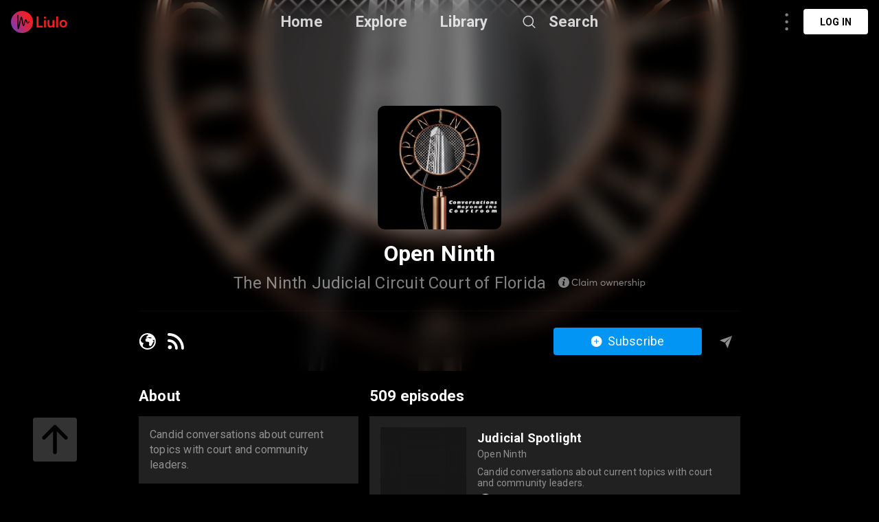

--- FILE ---
content_type: text/html; charset=utf-8
request_url: https://liulo.fm/show/open-ninth-ch60c73d29bf8802fc52df480d
body_size: 19314
content:
<!doctype html>
<html data-n-head-ssr lang="en" data-n-head="%7B%22lang%22:%7B%22ssr%22:%22en%22%7D%7D">
<head >
  <title>Open Ninth | Show Podcast - Audio | Liulo.fm - Podcast &amp; Audio Platform</title><meta data-n-head="ssr" charset="utf-8"><meta data-n-head="ssr" name="viewport" content="width=device-width, initial-scale=1, user-scalable=no"><meta data-n-head="ssr" name="msapplication-TileColor" content="#da532c"><meta data-n-head="ssr" name="theme-color" content="#ffffff"><meta data-n-head="ssr" name="format-detection" content="telephone=no"><meta data-n-head="ssr" data-hid="og:site_name" name="og:site_name" content="Liulo.fm - Podcast &amp; Audio Platform"><meta data-n-head="ssr" data-hid="i18n-og" property="og:locale" content="en"><meta data-n-head="ssr" data-hid="i18n-og-alt-es" property="og:locale:alternate" content="es"><meta data-n-head="ssr" data-hid="i18n-og-alt-fr" property="og:locale:alternate" content="fr"><meta data-n-head="ssr" data-hid="i18n-og-alt-pt" property="og:locale:alternate" content="pt"><meta data-n-head="ssr" data-hid="i18n-og-alt-de" property="og:locale:alternate" content="de"><meta data-n-head="ssr" data-hid="i18n-og-alt-no" property="og:locale:alternate" content="no"><meta data-n-head="ssr" data-hid="i18n-og-alt-fi" property="og:locale:alternate" content="fi"><meta data-n-head="ssr" data-hid="i18n-og-alt-da" property="og:locale:alternate" content="da"><meta data-n-head="ssr" data-hid="i18n-og-alt-ru" property="og:locale:alternate" content="ru"><meta data-n-head="ssr" data-hid="i18n-og-alt-tr" property="og:locale:alternate" content="tr"><meta data-n-head="ssr" data-hid="i18n-og-alt-ja" property="og:locale:alternate" content="ja"><meta data-n-head="ssr" data-hid="i18n-og-alt-nl" property="og:locale:alternate" content="nl"><meta data-n-head="ssr" data-hid="i18n-og-alt-it" property="og:locale:alternate" content="it"><meta data-n-head="ssr" data-hid="i18n-og-alt-zh" property="og:locale:alternate" content="zh"><meta data-n-head="ssr" data-hid="i18n-og-alt-hi" property="og:locale:alternate" content="hi"><meta data-n-head="ssr" data-hid="i18n-og-alt-id" property="og:locale:alternate" content="id"><meta data-n-head="ssr" data-hid="i18n-og-alt-pl" property="og:locale:alternate" content="pl"><meta data-n-head="ssr" data-hid="i18n-og-alt-sv" property="og:locale:alternate" content="sv"><meta data-n-head="ssr" data-hid="keywords" name="keywords" content="podcast channel Open Ninth, listen to Open Ninth, listen to Open Ninth online, download Open Ninth full mp3, best Open Ninth podcast, listen to Open Ninth podcast, curate Open Ninth podcast playlist, curate [Open Ninth podcast, curate [Open Ninth playlist, curt Open Ninth podcast, curt Open Ninth, curt [Open Ninth playlist, curt Open Ninth podcast playlist, Open Ninth show, Open Ninth podcast show, Open Ninth channel, Open Ninth show podcast, Open Ninth show"><meta data-n-head="ssr" data-hid="description" name="description" content="Listen to Open Ninth Show Podcast - Audio online free. Download best Open Ninth full mp3. Candid conversations about current topics with court and community leaders."><meta data-n-head="ssr" data-hid="og:title" name="og:title" content="Open Ninth | Show Podcast - Audio | Liulo.fm - Podcast &amp; Audio Platform"><meta data-n-head="ssr" data-hid="og:description" name="og:description" content="Listen to Open Ninth Show Podcast - Audio online free. Download best Open Ninth full mp3. Candid conversations about current topics with court and community leaders."><meta data-n-head="ssr" data-hid="og:image" property="og:image" content="https://ninthcircuit.org/sites/default/files/default_images/Open_Ninth_coverart.png"><base href="/"><link data-n-head="ssr" rel="shortcut icon" type="image/x-icon" href="/favicon.ico"><link data-n-head="ssr" rel="apple-touch-icon" sizes="180x180" href="/favicons/apple-touch-icon.png"><link data-n-head="ssr" rel="icon" type="image/png" sizes="32x32" href="/favicons/favicon-32x32.png"><link data-n-head="ssr" rel="icon" type="image/png" sizes="16x16" href="/favicons/favicon-16x16.png"><link data-n-head="ssr" rel="manifest" href="/favicons/site.webmanifest"><link data-n-head="ssr" rel="mask-icon" href="/favicons/safari-pinned-tab.svg" color="#5bbad5"><link data-n-head="ssr" data-hid="i18n-alt-en" rel="alternate" href="https://liulo.fm/show/open-ninth-ch60c73d29bf8802fc52df480d" hreflang="en"><link data-n-head="ssr" data-hid="i18n-alt-es" rel="alternate" href="https://liulo.fm/es/show/open-ninth-ch60c73d29bf8802fc52df480d" hreflang="es"><link data-n-head="ssr" data-hid="i18n-alt-fr" rel="alternate" href="https://liulo.fm/fr/show/open-ninth-ch60c73d29bf8802fc52df480d" hreflang="fr"><link data-n-head="ssr" data-hid="i18n-alt-pt" rel="alternate" href="https://liulo.fm/pt/show/open-ninth-ch60c73d29bf8802fc52df480d" hreflang="pt"><link data-n-head="ssr" data-hid="i18n-alt-de" rel="alternate" href="https://liulo.fm/de/show/open-ninth-ch60c73d29bf8802fc52df480d" hreflang="de"><link data-n-head="ssr" data-hid="i18n-alt-no" rel="alternate" href="https://liulo.fm/no/show/open-ninth-ch60c73d29bf8802fc52df480d" hreflang="no"><link data-n-head="ssr" data-hid="i18n-alt-fi" rel="alternate" href="https://liulo.fm/fi/show/open-ninth-ch60c73d29bf8802fc52df480d" hreflang="fi"><link data-n-head="ssr" data-hid="i18n-alt-da" rel="alternate" href="https://liulo.fm/da/show/open-ninth-ch60c73d29bf8802fc52df480d" hreflang="da"><link data-n-head="ssr" data-hid="i18n-alt-ru" rel="alternate" href="https://liulo.fm/ru/show/open-ninth-ch60c73d29bf8802fc52df480d" hreflang="ru"><link data-n-head="ssr" data-hid="i18n-alt-tr" rel="alternate" href="https://liulo.fm/tr/show/open-ninth-ch60c73d29bf8802fc52df480d" hreflang="tr"><link data-n-head="ssr" data-hid="i18n-alt-ja" rel="alternate" href="https://liulo.fm/ja/show/open-ninth-ch60c73d29bf8802fc52df480d" hreflang="ja"><link data-n-head="ssr" data-hid="i18n-alt-nl" rel="alternate" href="https://liulo.fm/nl/show/open-ninth-ch60c73d29bf8802fc52df480d" hreflang="nl"><link data-n-head="ssr" data-hid="i18n-alt-it" rel="alternate" href="https://liulo.fm/it/show/open-ninth-ch60c73d29bf8802fc52df480d" hreflang="it"><link data-n-head="ssr" data-hid="i18n-alt-zh" rel="alternate" href="https://liulo.fm/zh/show/open-ninth-ch60c73d29bf8802fc52df480d" hreflang="zh"><link data-n-head="ssr" data-hid="i18n-alt-hi" rel="alternate" href="https://liulo.fm/hi/show/open-ninth-ch60c73d29bf8802fc52df480d" hreflang="hi"><link data-n-head="ssr" data-hid="i18n-alt-id" rel="alternate" href="https://liulo.fm/id/show/open-ninth-ch60c73d29bf8802fc52df480d" hreflang="id"><link data-n-head="ssr" data-hid="i18n-alt-pl" rel="alternate" href="https://liulo.fm/pl/show/open-ninth-ch60c73d29bf8802fc52df480d" hreflang="pl"><link data-n-head="ssr" data-hid="i18n-alt-sv" rel="alternate" href="https://liulo.fm/sv/show/open-ninth-ch60c73d29bf8802fc52df480d" hreflang="sv"><link data-n-head="ssr" data-hid="i18n-xd" rel="alternate" href="https://liulo.fm/show/open-ninth-ch60c73d29bf8802fc52df480d" hreflang="x-default"><script data-n-head="ssr" type="application/ld+json">{"@context":"http://schema.org","@type":"PodcastSeries","name":"Open Ninth","description":"Candid conversations about current topics with court and community leaders.","image":"https://ninthcircuit.org/sites/default/files/default_images/Open_Ninth_coverart.png","datePublished":"2024-04-02","inLanguage":"en","aggregateRating":{"@type":"AggregateRating","ratingValue":"4.8","ratingCount":71}}</script><link rel="preload" href="/liulo-assets/runtime.30.js?v=70a364b" as="script"><link rel="preload" href="/liulo-assets/commons/app.13.js?v=525781f" as="script"><link rel="preload" href="/liulo-assets/styles.css/0.css?v=42fd492" as="style"><link rel="preload" href="/liulo-assets/styles.0.js?v=dcb1ed4" as="script"><link rel="preload" href="/liulo-assets/app.css/12.css?v=cd05303" as="style"><link rel="preload" href="/liulo-assets/app.12.js?v=2e2edd2" as="script"><link rel="stylesheet" href="/liulo-assets/styles.css/0.css?v=42fd492"><link rel="stylesheet" href="/liulo-assets/app.css/12.css?v=cd05303">
  <link rel="preconnect" href="https://fonts.googleapis.com">
  <link rel="preconnect" href="https://fonts.gstatic.com" crossorigin>
  <link href="https://fonts.googleapis.com/css2?family=Roboto:wght@300;400;500;700;900&display=swap" rel="stylesheet">
</head>
<body >
<div data-server-rendered="true" id="__liuloapp"><!----><div id="__layout"><div id="wrapper-page" element-loading-spinner="el-icon-loading" element-loading-background="rgba(0, 0, 0, 0.8)" class="w-full full-page"><div id="the-header" class="w-full z-[999] h-tw-16 fixed top-0 px-tw-4
  flex flex-row items-center justify-between border-b"><a href="/" class="nuxt-link-active"><img src="/icon-images/ic-logo-content.png" class="icon-image-liulo cursor-pointer h-tw-8 w-auto"></a> <div class="
    w-9/12
    max-w-tw-278-5
    absolute
    justify-center
    left-transform-center
    flex flex-row
    items-center
  "><div class="w-max flex flex-row items-center"><div class="mr-12"><a href="/" class="hover:text-white-default nuxt-link-active text-xl-22-26 font-bold text-white-80">Home</a></div> <div class="mr-12"><span><div role="tooltip" id="el-popover-422" aria-hidden="true" class="el-popover el-popper popover-explore" style="width:undefinedpx;display:none;"><!----><div class="w-full p-tw-6"><div class="w-full"><h3 class="text-2xl text-white-default font-medium">PODCAST</h3> <div class="w-full flex flex-row flex-wrap mt-tw-4-5"><a href="/podcast/arts-ca603864bf146d0000d20045d4" class="w-tw-max mb-tw-4 h-tw-9-5 px-tw-4-5 mr-tw-2 cate-podcast-item">Arts</a><a href="/podcast/business-ca6038650d146d0000d20045db" class="w-tw-max mb-tw-4 h-tw-9-5 px-tw-4-5 mr-tw-2 cate-podcast-item">Business</a><a href="/podcast/comedy-ca60386573146d0000d20045e2" class="w-tw-max mb-tw-4 h-tw-9-5 px-tw-4-5 mr-tw-2 cate-podcast-item">Comedy</a><a href="/podcast/education-ca603865ab146d0000d20045e6" class="w-tw-max mb-tw-4 h-tw-9-5 px-tw-4-5 mr-tw-2 cate-podcast-item">Education</a><a href="/podcast/fiction-ca6038661e146d0000d20045eb" class="w-tw-max mb-tw-4 h-tw-9-5 px-tw-4-5 mr-tw-2 cate-podcast-item">Fiction</a><a href="/podcast/government-ca60386676146d0000d20045ef" class="w-tw-max mb-tw-4 h-tw-9-5 px-tw-4-5 mr-tw-2 cate-podcast-item">Government</a><a href="/podcast/history-ca6038667b146d0000d20045f0" class="w-tw-max mb-tw-4 h-tw-9-5 px-tw-4-5 mr-tw-2 cate-podcast-item">History</a><a href="/podcast/health-fitness-ca60386685146d0000d20045f1" class="w-tw-max mb-tw-4 h-tw-9-5 px-tw-4-5 mr-tw-2 cate-podcast-item">Health &amp; Fitness</a><a href="/podcast/kids-family-ca603866dd146d0000d20045f8" class="w-tw-max mb-tw-4 h-tw-9-5 px-tw-4-5 mr-tw-2 cate-podcast-item">Kids &amp; Family</a><a href="/podcast/leisure-ca60386732146d0000d20045fd" class="w-tw-max mb-tw-4 h-tw-9-5 px-tw-4-5 mr-tw-2 cate-podcast-item">Leisure</a><a href="/podcast/music-ca60386799146d0000d2004606" class="w-tw-max mb-tw-4 h-tw-9-5 px-tw-4-5 mr-tw-2 cate-podcast-item">Music</a><a href="/podcast/news-ca603867c4146d0000d200460a" class="w-tw-max mb-tw-4 h-tw-9-5 px-tw-4-5 mr-tw-2 cate-podcast-item">News</a><a href="/podcast/religion-spirituality-ca6038682c146d0000d2004612" class="w-tw-max mb-tw-4 h-tw-9-5 px-tw-4-5 mr-tw-2 cate-podcast-item">Religion &amp; Spirituality</a><a href="/podcast/science-ca60386874146d0000d200461a" class="w-tw-max mb-tw-4 h-tw-9-5 px-tw-4-5 mr-tw-2 cate-podcast-item">Science</a><a href="/podcast/society-culture-ca60386ab6146d0000d2004624" class="w-tw-max mb-tw-4 h-tw-9-5 px-tw-4-5 mr-tw-2 cate-podcast-item">Society &amp; Culture</a><a href="/podcast/sports-ca60386af8146d0000d200462a" class="w-tw-max mb-tw-4 h-tw-9-5 px-tw-4-5 mr-tw-2 cate-podcast-item">Sports</a><a href="/podcast/technology-ca60386b9d146d0000d200463a" class="w-tw-max mb-tw-4 h-tw-9-5 px-tw-4-5 mr-tw-2 cate-podcast-item">Technology</a><a href="/podcast/true-crime-ca60386ba8146d0000d200463b" class="w-tw-max mb-tw-4 h-tw-9-5 px-tw-4-5 mr-tw-2 cate-podcast-item">True Crime</a><a href="/podcast/tv-film-ca60386bbe146d0000d200463c" class="w-tw-max mb-tw-4 h-tw-9-5 px-tw-4-5 mr-tw-2 cate-podcast-item">TV &amp; Film</a></div></div></div> </div><span class="el-popover__reference-wrapper"><span class="hover:text-white-default text-xl-22-26 cursor-pointe font-bold text-white-80">Explore</span></span></span></div> <div class="mr-12"><a href="/library" class="hover:text-white-default text-xl-22-26 font-bold text-white-80">Library</a></div> <span><div role="tooltip" id="el-popover-5706" aria-hidden="true" class="el-popover el-popper liulo-popover-search-item" style="width:undefinedpx;display:none;"><!----> <div class="liulo-header-search"><div class="w-100 liulo-flex-row-align-center liulo-header-input"><img src="/icon-images/ic-arrow-back.png" class="icon-image-liulo cursor-pointer liulo-wh-24"> <div aria-haspopup="listbox" role="combobox" aria-owns="el-autocomplete-4056" class="el-autocomplete input-search"><div class="el-input el-input--suffix"><!----><input type="text" autocomplete="new-password" valueKey="name" popperClass="liulo-visibility-hidden" placeholder="Search podcast, RSS, audiobook" fetchSuggestions="function () { [native code] }" triggerOnFocus="true" debounce="300" placement="bottom-start" popperAppendToBody="true" class="el-input__inner"><!----><!----><!----><!----></div><div role="region" class="el-autocomplete-suggestion el-popper liulo-visibility-hidden" style="width:;display:none;"><div class="el-scrollbar"><div class="el-autocomplete-suggestion__wrap el-scrollbar__wrap el-scrollbar__wrap--hidden-default"><ul class="el-scrollbar__view el-autocomplete-suggestion__list"></ul></div><div class="el-scrollbar__bar is-horizontal"><div class="el-scrollbar__thumb" style="width:0;transform:translateX(0%);ms-transform:translateX(0%);webkit-transform:translateX(0%);"></div></div><div class="el-scrollbar__bar is-vertical"><div class="el-scrollbar__thumb" style="height:0;transform:translateY(0%);ms-transform:translateY(0%);webkit-transform:translateY(0%);"></div></div></div></div></div></div></div></div><span class="el-popover__reference-wrapper"><div class="flex flex-row items-center"><img src="https://liulo.fm/svgs/icon-search-header.svg" data-not-lazy="" alt="" class="icon-svg-item cursor-pointer w-tw-6 h-tw-6 mr-tw-4"> <span class="hover:text-white-default text-xl-22-26 font-bold text-white-80">Search</span></div></span></span></div></div> <!----></div> <div class="w-full"><div><div class="w-tw-full min-h-tw-screen bg-black-default relative pb-20"><div class="block-scroll w-full h-max"><div class="w-tw-full h-tw-135 relative block-info-channel"><div class="liulo-bg-blur"><div class="liulo-bg-image"><img data-src="https://ninthcircuit.org/sites/default/files/default_images/Open_Ninth_coverart.png" src="https://liulo.fm/icon-images/icon-loading-33.png" class="object-cover liulo-bg-image"></div> <div class="liulo-bg-blur-1"></div> <div class="liulo-bg-gradient"></div></div> <div class="
          w-tw-219
          h-tw-full
          relative
          mx-tw-auto
          flex flex-col
          items-center
          z-10
        "><div class="w-tw-45 h-tw-45 mt-tw-38-5 relative"><img data-src="https://ninthcircuit.org/sites/default/files/default_images/Open_Ninth_coverart.png" src="https://liulo.fm/icon-images/icon-loading-33.png" class="object-cover w-tw-full h-tw-full rounded-md-10"></div> <div class="w-full flex flex-col items-center"><h3 class="
              text-3xl-2
              font-bold
              text-white-default
              mt-tw-4
              liulo-t-ellipsis-1
            ">Open Ninth</h3> <div class="flex flex-row items-center mt-tw-2-5"><span class="text-2xl-24-28 text-white-50 liulo-t-ellipsis-1">The Ninth Judicial Circuit Court of Florida</span> <span class="icon-liulo ml-tw-4-5"><svg width="127" height="18" viewBox="0 0 127 18" fill="none" xmlns="http://www.w3.org/2000/svg"> <path d="M24.6797 13.0752C25.5068 13.0752 26.2451 12.9111 26.8877 12.5693C27.5303 12.2344 28.0908 11.7764 28.5557 11.1953L27.6465 10.4297C26.8398 11.4209 25.8555 11.9131 24.6797 11.9131C24.2559 11.9131 23.8594 11.8584 23.4902 11.7422C23.1143 11.6328 22.7725 11.4619 22.4717 11.2432C22.1709 11.0244 21.9043 10.7578 21.6855 10.4502C21.4668 10.1426 21.2959 9.78711 21.1729 9.37695C21.0498 8.97363 20.9951 8.53613 20.9951 8.07129C20.9951 7.30566 21.1387 6.62891 21.4395 6.03418C21.7334 5.43945 22.1641 4.97461 22.7246 4.63281C23.2852 4.29785 23.9346 4.12695 24.6797 4.12695C25.2471 4.12695 25.7871 4.25684 26.2998 4.5166C26.8125 4.77637 27.2637 5.14551 27.6465 5.62402L28.5557 4.86523C28.2002 4.43457 27.8105 4.07227 27.373 3.78516C26.9355 3.49805 26.4912 3.28613 26.0469 3.15625C25.6025 3.0332 25.1445 2.96484 24.6797 2.96484C24.0508 2.96484 23.4766 3.05371 22.9434 3.22461C22.4102 3.40234 21.9453 3.6416 21.5557 3.94922C21.1592 4.26367 20.8242 4.62598 20.5508 5.0498C20.2705 5.47363 20.0654 5.94531 19.9287 6.45801C19.792 6.9707 19.7236 7.51074 19.7236 8.07129C19.7236 8.70703 19.8057 9.29492 19.9766 9.83496C20.1475 10.3818 20.3867 10.8467 20.6943 11.2432C20.9951 11.6396 21.3574 11.9746 21.7744 12.248C22.1846 12.5283 22.6426 12.7334 23.1348 12.8701C23.627 13.0068 24.1396 13.0752 24.6797 13.0752ZM30.2783 13H31.4062V2.69141H30.2783V13ZM38.9668 6.18457V7.19629H38.9395C38.6523 6.84082 38.3105 6.57422 37.9072 6.38281C37.5039 6.19824 37.0664 6.10254 36.6016 6.10254C35.9658 6.10254 35.3916 6.25977 34.8857 6.56738C34.373 6.875 33.9766 7.29883 33.6895 7.83203C33.4023 8.37207 33.2656 8.97363 33.2656 9.63672C33.2656 10.1494 33.3477 10.6211 33.5254 11.0518C33.6963 11.4893 33.9287 11.8516 34.2295 12.1455C34.5303 12.4463 34.8857 12.6787 35.2959 12.8428C35.7061 13.0068 36.1436 13.0889 36.6084 13.0889C37.1006 13.0889 37.5518 12.9863 37.9619 12.7812C38.3721 12.5762 38.7139 12.2891 38.9941 11.9199H39.0146V13H40.1016V6.18457H38.9668ZM36.7178 12.0498C36.0342 12.0498 35.4805 11.8242 35.0566 11.373C34.6328 10.9219 34.4209 10.3408 34.4209 9.64355C34.4209 8.89844 34.6396 8.29688 35.0771 7.83203C35.5146 7.37402 36.0684 7.1416 36.7314 7.1416C37.0459 7.1416 37.3467 7.20996 37.6338 7.33984C37.9141 7.46973 38.1533 7.64746 38.3584 7.86621C38.5566 8.0918 38.7139 8.3584 38.8301 8.66602C38.9463 8.97363 39.0078 9.30176 39.0078 9.64355C39.0078 9.99902 38.9463 10.3271 38.8232 10.6279C38.7002 10.9287 38.5293 11.1885 38.3242 11.3936C38.1123 11.5986 37.8662 11.7627 37.5928 11.8789C37.3125 11.9951 37.0186 12.0498 36.7178 12.0498ZM42.8701 4.91992C43.0889 4.91992 43.2803 4.84473 43.4375 4.6875C43.5947 4.53711 43.6768 4.3457 43.6768 4.12695C43.6768 3.9834 43.6357 3.84668 43.5674 3.72363C43.4922 3.60059 43.3965 3.50488 43.2734 3.43652C43.1504 3.36816 43.0137 3.32715 42.8701 3.32715C42.6377 3.32715 42.4463 3.40918 42.2959 3.55957C42.1387 3.7168 42.0635 3.9082 42.0635 4.12695C42.0635 4.3457 42.1387 4.53711 42.2959 4.6875C42.4463 4.84473 42.6377 4.91992 42.8701 4.91992ZM42.2959 13H43.4238V6.18457H42.2959V13ZM53.8008 6.10254C53.2812 6.10254 52.8096 6.21875 52.3789 6.45117C51.9482 6.68359 51.5928 7.00488 51.3193 7.42871H51.292C50.9365 6.54688 50.2188 6.10254 49.1387 6.10254C48.6875 6.10254 48.2637 6.21191 47.8672 6.43066C47.4639 6.64941 47.1221 6.9502 46.8486 7.34668H46.8281V6.18457H45.7002V13H46.8281V9.61621C46.8281 8.86426 47.0127 8.26953 47.3887 7.81836C47.7578 7.36719 48.2295 7.1416 48.8037 7.1416C49.1592 7.1416 49.46 7.2168 49.6992 7.36719C49.9316 7.51758 50.1162 7.75 50.2393 8.07129C50.3623 8.39941 50.4238 8.80957 50.4238 9.30176V13H51.5518V9.61621C51.5518 8.87109 51.7295 8.26953 52.0986 7.81836C52.4609 7.36719 52.9189 7.1416 53.4658 7.1416C54.0127 7.1416 54.4092 7.31934 54.6689 7.66113C54.9287 8.00977 55.0586 8.56348 55.0586 9.31543V13H56.1865V9.00781C56.1865 8.02344 55.9814 7.29199 55.585 6.81348C55.1816 6.3418 54.5869 6.10254 53.8008 6.10254ZM65.1758 13.0889C65.8389 13.0889 66.4404 12.9453 66.9736 12.6514C67.5068 12.3643 67.9238 11.9473 68.2246 11.4141C68.5254 10.8809 68.6826 10.2793 68.6826 9.60254C68.6826 8.92578 68.5254 8.31738 68.2246 7.78418C67.9238 7.25098 67.5068 6.83398 66.9736 6.54004C66.4404 6.25293 65.8389 6.10254 65.1758 6.10254C64.6562 6.10254 64.1709 6.19824 63.7334 6.37598C63.2891 6.55371 62.9131 6.7998 62.6123 7.11426C62.3115 7.42871 62.0723 7.79785 61.9014 8.22852C61.7305 8.65918 61.6484 9.11719 61.6484 9.60254C61.6484 10.0947 61.7305 10.5527 61.9014 10.9766C62.0723 11.4004 62.3115 11.7695 62.6123 12.084C62.9131 12.3984 63.2891 12.6445 63.7334 12.8223C64.1709 13 64.6562 13.0889 65.1758 13.0889ZM65.1758 12.043C64.7109 12.043 64.3008 11.9336 63.9385 11.7148C63.5693 11.4961 63.2891 11.2021 63.0908 10.833C62.8926 10.4639 62.7969 10.0537 62.7969 9.60254C62.7969 9.15137 62.8926 8.74121 63.0908 8.36523C63.2822 7.99609 63.5625 7.69531 63.9316 7.47656C64.2939 7.25781 64.7109 7.14844 65.1758 7.14844C65.6133 7.14844 66.0098 7.25098 66.3652 7.45605C66.7207 7.66113 67.0078 7.95508 67.2197 8.33105C67.4248 8.70703 67.5342 9.13086 67.5342 9.60254C67.5342 10.0742 67.4248 10.498 67.2197 10.8672C67.0078 11.2432 66.7207 11.5303 66.3652 11.7354C66.0029 11.9404 65.6064 12.043 65.1758 12.043ZM78.1572 6.18457L76.4209 11.2773H76.3936L74.8213 6.18457H73.8369L72.2852 11.2705H72.2578L70.5215 6.18457H69.3662L71.7314 13H72.7773L74.3154 8.03711H74.3428L75.874 13H76.9473L79.3125 6.18457H78.1572ZM84.4326 6.10254C83.9199 6.10254 83.4482 6.21191 83.0244 6.43066C82.5938 6.64941 82.2383 6.95703 81.958 7.36035H81.9375V6.18457H80.8027V13H81.9375V9.5957C81.9375 8.84375 82.1289 8.24219 82.5186 7.80469C82.9082 7.36719 83.4277 7.1416 84.0771 7.1416C84.3369 7.1416 84.5625 7.18262 84.7607 7.25098C84.9521 7.32617 85.1299 7.44238 85.2803 7.60645C85.4307 7.77051 85.54 7.99609 85.6221 8.26953C85.7041 8.5498 85.7451 8.88477 85.7451 9.27441V13.0068H86.8799V8.95996C86.8799 8.0166 86.6611 7.29883 86.2236 6.82031C85.7861 6.3418 85.1914 6.10254 84.4326 6.10254ZM94.9326 9.48633C94.9326 8.84375 94.7959 8.2627 94.5361 7.75C94.2764 7.2373 93.9004 6.83398 93.4219 6.54004C92.9365 6.25293 92.3828 6.10254 91.7607 6.10254C91.3027 6.10254 90.8721 6.19141 90.4756 6.3623C90.0723 6.54004 89.7236 6.7793 89.4365 7.08008C89.1494 7.38086 88.917 7.75 88.7529 8.1875C88.582 8.625 88.5 9.08984 88.5 9.5957C88.5 10.1084 88.582 10.5801 88.7598 11.0176C88.9307 11.4551 89.1699 11.8242 89.4707 12.125C89.7715 12.4258 90.127 12.665 90.5439 12.8359C90.9609 13.0068 91.4121 13.0889 91.8906 13.0889C92.4854 13.0889 93.0186 12.9795 93.4834 12.7471C93.9482 12.5146 94.3379 12.2002 94.6455 11.8037L93.8525 11.127C93.6201 11.4072 93.3467 11.6328 93.0254 11.7969C92.6973 11.9609 92.335 12.043 91.9316 12.043C91.3164 12.043 90.8037 11.8584 90.3936 11.4756C89.9766 11.0928 89.7305 10.5869 89.6621 9.95117H94.8984C94.9189 9.81445 94.9326 9.66406 94.9326 9.48633ZM91.8223 7.14844C92.3555 7.14844 92.793 7.31934 93.1416 7.6543C93.4902 7.99609 93.709 8.44727 93.8047 9.00781H89.6895C89.792 8.44043 90.0381 7.98926 90.4277 7.6543C90.8174 7.31934 91.2822 7.14844 91.8223 7.14844ZM100.025 6.10254C99.5605 6.10254 99.1436 6.21875 98.7607 6.4375C98.3779 6.65625 98.0635 6.9707 97.8105 7.37402H97.7832V6.18457H96.6484V13H97.7832V9.71191C97.7832 9.26074 97.8652 8.85059 98.0293 8.49512C98.1934 8.13965 98.4326 7.85938 98.7471 7.6543C99.0615 7.44922 99.4307 7.34668 99.8545 7.34668C99.9912 7.34668 100.142 7.35352 100.306 7.36719V6.11621C100.251 6.10938 100.155 6.10254 100.025 6.10254ZM103.73 13.0889C104.127 13.0889 104.482 13.041 104.797 12.9385C105.111 12.8359 105.371 12.6924 105.569 12.5146C105.768 12.3369 105.918 12.125 106.021 11.8926C106.123 11.6602 106.178 11.4072 106.178 11.1338C106.178 10.8467 106.13 10.6006 106.041 10.3887C105.891 10.0537 105.583 9.7666 105.118 9.53418C104.968 9.46582 104.523 9.28809 103.799 9.00098C103.58 8.91895 103.409 8.85059 103.279 8.78906C103.143 8.72754 103.013 8.65234 102.883 8.56348C102.753 8.48145 102.657 8.38574 102.596 8.27637C102.534 8.17383 102.507 8.05762 102.507 7.92773C102.507 7.69531 102.609 7.50391 102.821 7.35352C103.033 7.20312 103.279 7.12793 103.553 7.12793C104.209 7.12793 104.817 7.36719 105.364 7.83887L105.952 6.94336C105.269 6.38281 104.482 6.10254 103.607 6.10254C102.958 6.10254 102.418 6.28027 101.994 6.62891C101.563 6.97754 101.352 7.4082 101.352 7.92773C101.352 8.17383 101.386 8.39258 101.461 8.59082C101.536 8.7959 101.632 8.95996 101.748 9.09668C101.857 9.2334 102.015 9.36328 102.206 9.48633C102.397 9.60938 102.575 9.70508 102.753 9.78027C102.931 9.8623 103.143 9.94434 103.402 10.0264C103.437 10.04 103.491 10.0605 103.566 10.0811C103.71 10.1357 103.819 10.1768 103.888 10.2041C103.956 10.2314 104.052 10.2656 104.168 10.3066C104.277 10.3477 104.366 10.3887 104.421 10.416C104.476 10.4434 104.544 10.4844 104.626 10.5254C104.708 10.5732 104.763 10.6143 104.804 10.6553C104.838 10.6963 104.879 10.7373 104.92 10.792C104.961 10.8467 104.988 10.9014 105.002 10.9561C105.016 11.0176 105.022 11.0791 105.022 11.1475C105.022 11.4072 104.906 11.626 104.674 11.7969C104.441 11.9746 104.127 12.0566 103.73 12.0566C103.279 12.0566 102.89 11.9883 102.562 11.8516C102.233 11.7148 101.933 11.5166 101.646 11.2432L101.058 12.1045C101.796 12.7607 102.685 13.0889 103.73 13.0889ZM111.503 6.10254C111.243 6.10254 110.99 6.12988 110.751 6.17773C110.512 6.23242 110.286 6.30762 110.074 6.40332C109.855 6.50586 109.657 6.62891 109.479 6.7793C109.295 6.92969 109.131 7.10059 108.994 7.29199H108.967V2.69141H107.832V13H108.967V9.56836C108.967 8.80957 109.158 8.21484 109.555 7.78418C109.951 7.36035 110.491 7.1416 111.175 7.1416C112.282 7.1416 112.843 7.83887 112.843 9.2334V13.0068H113.978V8.91211C113.978 7.97559 113.752 7.27148 113.314 6.80664C112.877 6.3418 112.269 6.10254 111.503 6.10254ZM116.698 4.91992C116.917 4.91992 117.108 4.84473 117.266 4.6875C117.423 4.53711 117.505 4.3457 117.505 4.12695C117.505 3.9834 117.464 3.84668 117.396 3.72363C117.32 3.60059 117.225 3.50488 117.102 3.43652C116.979 3.36816 116.842 3.32715 116.698 3.32715C116.466 3.32715 116.274 3.40918 116.124 3.55957C115.967 3.7168 115.892 3.9082 115.892 4.12695C115.892 4.3457 115.967 4.53711 116.124 4.6875C116.274 4.84473 116.466 4.91992 116.698 4.91992ZM116.124 13H117.252V6.18457H116.124V13ZM123.008 6.10254C122.543 6.10254 122.105 6.19824 121.709 6.38281C121.312 6.57422 120.971 6.84082 120.69 7.18945H120.663V6.18457H119.528V15.7686H120.656V11.9883H120.684C120.957 12.3438 121.299 12.6104 121.695 12.8018C122.092 12.9932 122.522 13.0889 123.001 13.0889C123.466 13.0889 123.903 13.0068 124.313 12.8428C124.724 12.6787 125.072 12.4463 125.373 12.1455C125.674 11.8516 125.906 11.4893 126.084 11.0518C126.255 10.6211 126.344 10.1494 126.344 9.63672C126.344 8.97363 126.2 8.37207 125.913 7.83203C125.626 7.29883 125.229 6.875 124.724 6.56738C124.211 6.25977 123.637 6.10254 123.008 6.10254ZM122.892 12.0498C122.591 12.0498 122.304 11.9951 122.03 11.8789C121.757 11.7627 121.511 11.5986 121.306 11.3936C121.094 11.1885 120.93 10.9287 120.807 10.6279C120.684 10.3271 120.622 9.99902 120.622 9.64355C120.622 9.18555 120.718 8.76172 120.916 8.37891C121.107 7.99609 121.381 7.69531 121.729 7.47656C122.071 7.25781 122.454 7.1416 122.878 7.1416C123.534 7.1416 124.088 7.37402 124.525 7.83203C124.963 8.29688 125.188 8.89844 125.188 9.64355C125.188 10.3408 124.977 10.9219 124.553 11.373C124.129 11.8242 123.575 12.0498 122.892 12.0498Z" fill="white" fill-opacity="0.5"/> <path d="M7.99966 0C3.58197 0 0 3.58197 0 7.99966C0 12.4174 3.58197 16 7.99966 16C12.4174 16 16 12.4174 16 7.99966C16 3.58197 12.4174 0 7.99966 0ZM9.66502 12.3984C9.25325 12.5609 8.92546 12.6842 8.67962 12.7695C8.43445 12.8549 8.14933 12.8975 7.82493 12.8975C7.32648 12.8975 6.93841 12.7756 6.6621 12.5325C6.38578 12.2894 6.2483 11.9812 6.2483 11.6067C6.2483 11.4611 6.25845 11.3121 6.27877 11.1604C6.29977 11.0087 6.33295 10.838 6.37833 10.6463L6.89371 8.8259C6.93909 8.65117 6.97837 8.48525 7.00952 8.33084C7.04068 8.17507 7.05558 8.03217 7.05558 7.90214C7.05558 7.67052 7.00749 7.50798 6.912 7.41655C6.81515 7.32512 6.63297 7.28042 6.3614 7.28042C6.22866 7.28042 6.09185 7.30006 5.95166 7.34138C5.81283 7.38404 5.69228 7.42265 5.5934 7.46057L5.72952 6.89981C6.06679 6.76233 6.38984 6.64449 6.69799 6.54696C7.00614 6.44808 7.29735 6.39932 7.57164 6.39932C8.06671 6.39932 8.44868 6.51987 8.71754 6.75826C8.98506 6.99733 9.11983 7.30819 9.11983 7.69016C9.11983 7.7694 9.11035 7.90891 9.09206 8.10802C9.07378 8.30781 9.03924 8.48999 8.98912 8.65727L8.47644 10.4723C8.43445 10.6179 8.39721 10.7845 8.36334 10.9708C8.33016 11.157 8.3139 11.2992 8.3139 11.3947C8.3139 11.6358 8.36741 11.8004 8.47577 11.8877C8.58277 11.9751 8.77037 12.0191 9.03585 12.0191C9.16114 12.0191 9.30133 11.9968 9.45981 11.9534C9.61693 11.9101 9.73071 11.8715 9.8025 11.8383L9.66502 12.3984ZM9.57426 5.03128C9.3352 5.25342 9.04737 5.36449 8.71077 5.36449C8.37486 5.36449 8.08499 5.25342 7.84389 5.03128C7.60415 4.80914 7.48292 4.53892 7.48292 4.22332C7.48292 3.9084 7.60483 3.6375 7.84389 3.41333C8.08499 3.18849 8.37486 3.07674 8.71077 3.07674C9.04737 3.07674 9.33587 3.18849 9.57426 3.41333C9.81333 3.6375 9.93321 3.9084 9.93321 4.22332C9.93321 4.5396 9.81333 4.80914 9.57426 5.03128Z" fill="white" fill-opacity="0.5"/> </svg></span></div></div> <div class="
            w-tw-full
            flex flex-row
            items-center
            justify-between
            h-tw-22
            absolute
            bottom-0
            py-6
            border-t-white-3
          "><div class="flex-row-align-center-web action-left"><a href="https://staging.ninthcircuit.org/podcast.xml" rel="nofollow" target="_blank" class="w-tw-max h-tw-6 inline-block mr-tw-4"><img src="https://liulo.fm/svgs/icon-website.svg" data-not-lazy="" alt="" class="icon-svg-item cursor-pointer w-tw-auto h-tw-6"></a><a href="https://www.ninthcircuit.org/podcast.xml" rel="nofollow" target="_blank" class="w-tw-max h-tw-6 inline-block mr-tw-4"><img src="https://liulo.fm/svgs/icon-rss.svg" data-not-lazy="" alt="" class="icon-svg-item cursor-pointer w-tw-auto h-tw-6"></a></div> <!----></div></div></div> <!----> <div class="w-tw-full bg-black-default"><div class="w-tw-219 pt-tw-6 mx-tw-auto flex flex-row"><div class="w-tw-80 mr-tw-4 sticky h-tw-max top-tw-22"><div class="w-full"><h3 class="text-xl-1 text-white-default font-bold">About</h3> <div class="w-tw-full mt-tw-4 p-tw-4 bg-black-21"><div class="w-full" style="max-height:154px;overflow:hidden;"><div class="w-full"><div class="break-word text-base-16-22 text-white-50">Candid conversations about current topics with court and community leaders.</div></div></div></div></div> <div class="w-full mt-tw-8"><h3 class="text-xl-1 text-white-default font-bold">Available on</h3> <div class="
                w-tw-full
                mt-tw-4
                p-tw-4
                bg-black-21
                flex flex-row flex-wrap
              "><a href="http://liulo.fm" class="w-tw-12 h-tw-12 lg-nth-4-mr-8 lg-nth-4n-mb-8"><img src="/icon-images/available/icon-1.png" alt="" class="w-tw-full h-tw-full"></a><a href="http://spotify.com" rel="nofollow" class="w-tw-12 h-tw-12 lg-nth-4-mr-8 lg-nth-4n-mb-8"><img src="/icon-images/available/icon-2.png" alt="" class="w-tw-full h-tw-full"></a><a href="https://podcasts.google.com" rel="nofollow" class="w-tw-12 h-tw-12 lg-nth-4-mr-8 lg-nth-4n-mb-8"><img src="/icon-images/available/icon-3.png" alt="" class="w-tw-full h-tw-full"></a><a href="https://podcasts.apple.com" rel="nofollow" class="w-tw-12 h-tw-12 lg-nth-4-mr-8 lg-nth-4n-mb-8"><img src="/icon-images/available/icon-4.png" alt="" class="w-tw-full h-tw-full"></a><a href="https://www.breaker.audio" rel="nofollow" class="w-tw-12 h-tw-12 lg-nth-4-mr-8 lg-nth-4n-mb-8"><img src="/icon-images/available/icon-5.png" alt="" class="w-tw-full h-tw-full"></a><a href="https://radiopublic.com" rel="nofollow" class="w-tw-12 h-tw-12 lg-nth-4-mr-8 lg-nth-4n-mb-8"><img src="/icon-images/available/icon-6.png" alt="" class="w-tw-full h-tw-full"></a><a href="https://overcast.fm" rel="nofollow" class="w-tw-12 h-tw-12 lg-nth-4-mr-8 lg-nth-4n-mb-8"><img src="/icon-images/available/icon-7.png" alt="" class="w-tw-full h-tw-full"></a><a href="https://www.pocketcasts.com" rel="nofollow" class="w-tw-12 h-tw-12 lg-nth-4-mr-8 lg-nth-4n-mb-8"><img src="/icon-images/available/icon-8.png" alt="" class="w-tw-full h-tw-full"></a></div></div> <div class="w-full mt-tw-8"><h3 class="text-xl-1 text-white-default font-bold">Community</h3></div></div> <div class="w-tw-135 h-max flex flex-col"><h3 class="text-xl-1 text-white-default font-bold">509 episodes</h3> <div class="w-full mt-tw-4"><div class="w-full bg-black-21 flex flex-row items-center p-tw-4 mb-24"><a href="/podcast/open-ninth-judicial-spotlight-the-ninth-judicial-circuit-court-of-florida-pd65b00062fd2a7fe96b867667" class="w-tw-31-25 h-tw-31-25 relative"><div class="w-full h-full z-[0] absolute top-0 left-0 flex items-center justify-center"><div class="liulo-bg-blur"><div class="liulo-bg-image"><img data-src="/sites/default/files/default_images/Open_Ninth_coverart.png" src="https://liulo.fm/icon-images/icon-loading-33.png" class="object-cover liulo-bg-image"></div> <div class="liulo-bg-blur-1"></div> <!----></div> <img data-src="/sites/default/files/default_images/Open_Ninth_coverart.png" src="https://liulo.fm/icon-images/icon-loading-33.png" class="object-cover w-auto h-auto max-w-full max-h-full z-10
    tw-image-hover group-hover:tw-image-hover"></div></a> <div class="flex flex-1 flex-col ml-tw-4"><a href="/podcast/open-ninth-judicial-spotlight-the-ninth-judicial-circuit-court-of-florida-pd65b00062fd2a7fe96b867667" class="text-lg-18-21 text-white-default font-bold liulo-t-ellipsis-1">Judicial Spotlight</a> <div class="flex flex-row items-center mt-tw-1-25"><!----> <!----> <a href="/podcast/open-ninth-judicial-spotlight-the-ninth-judicial-circuit-court-of-florida-pd65b00062fd2a7fe96b867667" class="text-sm-14-16 text-white-50 liulo-t-ellipsis-1">Open Ninth</a></div> <p class="mt-tw-2-5 text-sm-14-16 text-white-50 liulo-t-ellipsis-2">Candid conversations about current topics with court and community leaders.</p> <div class="mt-tw-2 flex flex-row items-center justify-between"><div class="flex flex-row items-center"><div class="w-tw-6 h-tw-6 mr-tw-2"><div class="w-full h-full"><img src="https://liulo.fm/svgs/icon-play-white.svg" data-not-lazy="" alt="" class="icon-svg-item cursor-pointer w-full h-full"></div></div> <span class="uppercase text-sm-14-16 text-white-50">33m</span></div> <span class="text-sm-14-16 text-white-50 uppercase">Jan 23, 2024</span></div></div></div><div class="w-full bg-black-21 flex flex-row items-center p-tw-4 mb-24"><a href="/podcast/open-ninth-judicial-spotlight-the-ninth-judicial-circuit-court-of-florida-pd65b00062fd2a7fe96b867666" class="w-tw-31-25 h-tw-31-25 relative"><div class="w-full h-full z-[0] absolute top-0 left-0 flex items-center justify-center"><div class="liulo-bg-blur"><div class="liulo-bg-image"><img data-src="/sites/default/files/default_images/Open_Ninth_coverart.png" src="https://liulo.fm/icon-images/icon-loading-33.png" class="object-cover liulo-bg-image"></div> <div class="liulo-bg-blur-1"></div> <!----></div> <img data-src="/sites/default/files/default_images/Open_Ninth_coverart.png" src="https://liulo.fm/icon-images/icon-loading-33.png" class="object-cover w-auto h-auto max-w-full max-h-full z-10
    tw-image-hover group-hover:tw-image-hover"></div></a> <div class="flex flex-1 flex-col ml-tw-4"><a href="/podcast/open-ninth-judicial-spotlight-the-ninth-judicial-circuit-court-of-florida-pd65b00062fd2a7fe96b867666" class="text-lg-18-21 text-white-default font-bold liulo-t-ellipsis-1">Judicial Spotlight</a> <div class="flex flex-row items-center mt-tw-1-25"><!----> <!----> <a href="/podcast/open-ninth-judicial-spotlight-the-ninth-judicial-circuit-court-of-florida-pd65b00062fd2a7fe96b867666" class="text-sm-14-16 text-white-50 liulo-t-ellipsis-1">Open Ninth</a></div> <p class="mt-tw-2-5 text-sm-14-16 text-white-50 liulo-t-ellipsis-2">Candid conversations about current topics with court and community leaders.</p> <div class="mt-tw-2 flex flex-row items-center justify-between"><div class="flex flex-row items-center"><div class="w-tw-6 h-tw-6 mr-tw-2"><div class="w-full h-full"><img src="https://liulo.fm/svgs/icon-play-white.svg" data-not-lazy="" alt="" class="icon-svg-item cursor-pointer w-full h-full"></div></div> <span class="uppercase text-sm-14-16 text-white-50">39m</span></div> <span class="text-sm-14-16 text-white-50 uppercase">Jan 23, 2024</span></div></div></div><div class="w-full bg-black-21 flex flex-row items-center p-tw-4 mb-24"><a href="/podcast/open-ninth-judicial-spotlight-the-ninth-judicial-circuit-court-of-florida-pd65af1ebf3afd7e77df038f09" class="w-tw-31-25 h-tw-31-25 relative"><div class="w-full h-full z-[0] absolute top-0 left-0 flex items-center justify-center"><div class="liulo-bg-blur"><div class="liulo-bg-image"><img data-src="/sites/default/files/default_images/Open_Ninth_coverart.png" src="https://liulo.fm/icon-images/icon-loading-33.png" class="object-cover liulo-bg-image"></div> <div class="liulo-bg-blur-1"></div> <!----></div> <img data-src="/sites/default/files/default_images/Open_Ninth_coverart.png" src="https://liulo.fm/icon-images/icon-loading-33.png" class="object-cover w-auto h-auto max-w-full max-h-full z-10
    tw-image-hover group-hover:tw-image-hover"></div></a> <div class="flex flex-1 flex-col ml-tw-4"><a href="/podcast/open-ninth-judicial-spotlight-the-ninth-judicial-circuit-court-of-florida-pd65af1ebf3afd7e77df038f09" class="text-lg-18-21 text-white-default font-bold liulo-t-ellipsis-1">Judicial Spotlight</a> <div class="flex flex-row items-center mt-tw-1-25"><!----> <!----> <a href="/podcast/open-ninth-judicial-spotlight-the-ninth-judicial-circuit-court-of-florida-pd65af1ebf3afd7e77df038f09" class="text-sm-14-16 text-white-50 liulo-t-ellipsis-1">Open Ninth</a></div> <p class="mt-tw-2-5 text-sm-14-16 text-white-50 liulo-t-ellipsis-2">Candid conversations about current topics with court and community leaders.</p> <div class="mt-tw-2 flex flex-row items-center justify-between"><div class="flex flex-row items-center"><div class="w-tw-6 h-tw-6 mr-tw-2"><div class="w-full h-full"><img src="https://liulo.fm/svgs/icon-play-white.svg" data-not-lazy="" alt="" class="icon-svg-item cursor-pointer w-full h-full"></div></div> <span class="uppercase text-sm-14-16 text-white-50">39m</span></div> <span class="text-sm-14-16 text-white-50 uppercase">Jan 23, 2024</span></div></div></div><div class="w-full bg-black-21 flex flex-row items-center p-tw-4 mb-24"><a href="/podcast/open-ninth-judicial-spotlight-the-ninth-judicial-circuit-court-of-florida-pd659cab44128b5e98c0a55cb9" class="w-tw-31-25 h-tw-31-25 relative"><div class="w-full h-full z-[0] absolute top-0 left-0 flex items-center justify-center"><div class="liulo-bg-blur"><div class="liulo-bg-image"><img data-src="/sites/default/files/default_images/Open_Ninth_coverart.png" src="https://liulo.fm/icon-images/icon-loading-33.png" class="object-cover liulo-bg-image"></div> <div class="liulo-bg-blur-1"></div> <!----></div> <img data-src="/sites/default/files/default_images/Open_Ninth_coverart.png" src="https://liulo.fm/icon-images/icon-loading-33.png" class="object-cover w-auto h-auto max-w-full max-h-full z-10
    tw-image-hover group-hover:tw-image-hover"></div></a> <div class="flex flex-1 flex-col ml-tw-4"><a href="/podcast/open-ninth-judicial-spotlight-the-ninth-judicial-circuit-court-of-florida-pd659cab44128b5e98c0a55cb9" class="text-lg-18-21 text-white-default font-bold liulo-t-ellipsis-1">Judicial Spotlight</a> <div class="flex flex-row items-center mt-tw-1-25"><!----> <!----> <a href="/podcast/open-ninth-judicial-spotlight-the-ninth-judicial-circuit-court-of-florida-pd659cab44128b5e98c0a55cb9" class="text-sm-14-16 text-white-50 liulo-t-ellipsis-1">Open Ninth</a></div> <p class="mt-tw-2-5 text-sm-14-16 text-white-50 liulo-t-ellipsis-2">Candid conversations about current topics with court and community leaders.</p> <div class="mt-tw-2 flex flex-row items-center justify-between"><div class="flex flex-row items-center"><div class="w-tw-6 h-tw-6 mr-tw-2"><div class="w-full h-full"><img src="https://liulo.fm/svgs/icon-play-white.svg" data-not-lazy="" alt="" class="icon-svg-item cursor-pointer w-full h-full"></div></div> <span class="uppercase text-sm-14-16 text-white-50">33m</span></div> <span class="text-sm-14-16 text-white-50 uppercase">Jan 09, 2024</span></div></div></div><div class="w-full bg-black-21 flex flex-row items-center p-tw-4 mb-24"><a href="/podcast/open-ninth-veterans-treatment-court-the-ninth-judicial-circuit-court-of-florida-pd65670d5a3e1428421d6325ac" class="w-tw-31-25 h-tw-31-25 relative"><div class="w-full h-full z-[0] absolute top-0 left-0 flex items-center justify-center"><div class="liulo-bg-blur"><div class="liulo-bg-image"><img data-src="/sites/default/files/default_images/Open_Ninth_coverart.png" src="https://liulo.fm/icon-images/icon-loading-33.png" class="object-cover liulo-bg-image"></div> <div class="liulo-bg-blur-1"></div> <!----></div> <img data-src="/sites/default/files/default_images/Open_Ninth_coverart.png" src="https://liulo.fm/icon-images/icon-loading-33.png" class="object-cover w-auto h-auto max-w-full max-h-full z-10
    tw-image-hover group-hover:tw-image-hover"></div></a> <div class="flex flex-1 flex-col ml-tw-4"><a href="/podcast/open-ninth-veterans-treatment-court-the-ninth-judicial-circuit-court-of-florida-pd65670d5a3e1428421d6325ac" class="text-lg-18-21 text-white-default font-bold liulo-t-ellipsis-1">Veteran's Treatment Court</a> <div class="flex flex-row items-center mt-tw-1-25"><!----> <!----> <a href="/podcast/open-ninth-veterans-treatment-court-the-ninth-judicial-circuit-court-of-florida-pd65670d5a3e1428421d6325ac" class="text-sm-14-16 text-white-50 liulo-t-ellipsis-1">Open Ninth</a></div> <p class="mt-tw-2-5 text-sm-14-16 text-white-50 liulo-t-ellipsis-2">Candid conversations about current topics with court and community leaders.</p> <div class="mt-tw-2 flex flex-row items-center justify-between"><div class="flex flex-row items-center"><div class="w-tw-6 h-tw-6 mr-tw-2"><div class="w-full h-full"><img src="https://liulo.fm/svgs/icon-play-white.svg" data-not-lazy="" alt="" class="icon-svg-item cursor-pointer w-full h-full"></div></div> <span class="uppercase text-sm-14-16 text-white-50">36m</span></div> <span class="text-sm-14-16 text-white-50 uppercase">Nov 29, 2023</span></div></div></div><div class="w-full bg-black-21 flex flex-row items-center p-tw-4 mb-24"><a href="/podcast/open-ninth-veterans-treatment-court-the-ninth-judicial-circuit-court-of-florida-pd655758ef095e0bcd6bec9897" class="w-tw-31-25 h-tw-31-25 relative"><div class="w-full h-full z-[0] absolute top-0 left-0 flex items-center justify-center"><div class="liulo-bg-blur"><div class="liulo-bg-image"><img data-src="/sites/default/files/default_images/Open_Ninth_coverart.png" src="https://liulo.fm/icon-images/icon-loading-33.png" class="object-cover liulo-bg-image"></div> <div class="liulo-bg-blur-1"></div> <!----></div> <img data-src="/sites/default/files/default_images/Open_Ninth_coverart.png" src="https://liulo.fm/icon-images/icon-loading-33.png" class="object-cover w-auto h-auto max-w-full max-h-full z-10
    tw-image-hover group-hover:tw-image-hover"></div></a> <div class="flex flex-1 flex-col ml-tw-4"><a href="/podcast/open-ninth-veterans-treatment-court-the-ninth-judicial-circuit-court-of-florida-pd655758ef095e0bcd6bec9897" class="text-lg-18-21 text-white-default font-bold liulo-t-ellipsis-1">Veterans Treatment Court</a> <div class="flex flex-row items-center mt-tw-1-25"><!----> <!----> <a href="/podcast/open-ninth-veterans-treatment-court-the-ninth-judicial-circuit-court-of-florida-pd655758ef095e0bcd6bec9897" class="text-sm-14-16 text-white-50 liulo-t-ellipsis-1">Open Ninth</a></div> <p class="mt-tw-2-5 text-sm-14-16 text-white-50 liulo-t-ellipsis-2">Candid conversations about current topics with court and community leaders.</p> <div class="mt-tw-2 flex flex-row items-center justify-between"><div class="flex flex-row items-center"><div class="w-tw-6 h-tw-6 mr-tw-2"><div class="w-full h-full"><img src="https://liulo.fm/svgs/icon-play-white.svg" data-not-lazy="" alt="" class="icon-svg-item cursor-pointer w-full h-full"></div></div> <span class="uppercase text-sm-14-16 text-white-50">54m</span></div> <span class="text-sm-14-16 text-white-50 uppercase">Nov 17, 2023</span></div></div></div><div class="w-full bg-black-21 flex flex-row items-center p-tw-4 mb-24"><a href="/podcast/open-ninth-judicial-spotlight-the-ninth-judicial-circuit-court-of-florida-pd6540097fa86bedf72354b3b3" class="w-tw-31-25 h-tw-31-25 relative"><div class="w-full h-full z-[0] absolute top-0 left-0 flex items-center justify-center"><div class="liulo-bg-blur"><div class="liulo-bg-image"><img data-src="/sites/default/files/default_images/Open_Ninth_coverart.png" src="https://liulo.fm/icon-images/icon-loading-33.png" class="object-cover liulo-bg-image"></div> <div class="liulo-bg-blur-1"></div> <!----></div> <img data-src="/sites/default/files/default_images/Open_Ninth_coverart.png" src="https://liulo.fm/icon-images/icon-loading-33.png" class="object-cover w-auto h-auto max-w-full max-h-full z-10
    tw-image-hover group-hover:tw-image-hover"></div></a> <div class="flex flex-1 flex-col ml-tw-4"><a href="/podcast/open-ninth-judicial-spotlight-the-ninth-judicial-circuit-court-of-florida-pd6540097fa86bedf72354b3b3" class="text-lg-18-21 text-white-default font-bold liulo-t-ellipsis-1">Judicial Spotlight</a> <div class="flex flex-row items-center mt-tw-1-25"><!----> <!----> <a href="/podcast/open-ninth-judicial-spotlight-the-ninth-judicial-circuit-court-of-florida-pd6540097fa86bedf72354b3b3" class="text-sm-14-16 text-white-50 liulo-t-ellipsis-1">Open Ninth</a></div> <p class="mt-tw-2-5 text-sm-14-16 text-white-50 liulo-t-ellipsis-2">Candid conversations about current topics with court and community leaders.</p> <div class="mt-tw-2 flex flex-row items-center justify-between"><div class="flex flex-row items-center"><div class="w-tw-6 h-tw-6 mr-tw-2"><div class="w-full h-full"><img src="https://liulo.fm/svgs/icon-play-white.svg" data-not-lazy="" alt="" class="icon-svg-item cursor-pointer w-full h-full"></div></div> <span class="uppercase text-sm-14-16 text-white-50">33m</span></div> <span class="text-sm-14-16 text-white-50 uppercase">Oct 30, 2023</span></div></div></div><div class="w-full bg-black-21 flex flex-row items-center p-tw-4 mb-24"><a href="/podcast/open-ninth-judicial-spotlight-the-ninth-judicial-circuit-court-of-florida-pd652de0d1b3737de6a10ef230" class="w-tw-31-25 h-tw-31-25 relative"><div class="w-full h-full z-[0] absolute top-0 left-0 flex items-center justify-center"><div class="liulo-bg-blur"><div class="liulo-bg-image"><img data-src="/sites/default/files/default_images/Open_Ninth_coverart.png" src="https://liulo.fm/icon-images/icon-loading-33.png" class="object-cover liulo-bg-image"></div> <div class="liulo-bg-blur-1"></div> <!----></div> <img data-src="/sites/default/files/default_images/Open_Ninth_coverart.png" src="https://liulo.fm/icon-images/icon-loading-33.png" class="object-cover w-auto h-auto max-w-full max-h-full z-10
    tw-image-hover group-hover:tw-image-hover"></div></a> <div class="flex flex-1 flex-col ml-tw-4"><a href="/podcast/open-ninth-judicial-spotlight-the-ninth-judicial-circuit-court-of-florida-pd652de0d1b3737de6a10ef230" class="text-lg-18-21 text-white-default font-bold liulo-t-ellipsis-1">Judicial Spotlight</a> <div class="flex flex-row items-center mt-tw-1-25"><!----> <!----> <a href="/podcast/open-ninth-judicial-spotlight-the-ninth-judicial-circuit-court-of-florida-pd652de0d1b3737de6a10ef230" class="text-sm-14-16 text-white-50 liulo-t-ellipsis-1">Open Ninth</a></div> <p class="mt-tw-2-5 text-sm-14-16 text-white-50 liulo-t-ellipsis-2">Candid conversations about current topics with court and community leaders.</p> <div class="mt-tw-2 flex flex-row items-center justify-between"><div class="flex flex-row items-center"><div class="w-tw-6 h-tw-6 mr-tw-2"><div class="w-full h-full"><img src="https://liulo.fm/svgs/icon-play-white.svg" data-not-lazy="" alt="" class="icon-svg-item cursor-pointer w-full h-full"></div></div> <span class="uppercase text-sm-14-16 text-white-50">32m</span></div> <span class="text-sm-14-16 text-white-50 uppercase">Oct 17, 2023</span></div></div></div><div class="w-full bg-black-21 flex flex-row items-center p-tw-4 mb-24"><a href="/podcast/open-ninth-judicial-spotlight-the-ninth-judicial-circuit-court-of-florida-pd64ee3961de3de318c0655bc1" class="w-tw-31-25 h-tw-31-25 relative"><div class="w-full h-full z-[0] absolute top-0 left-0 flex items-center justify-center"><div class="liulo-bg-blur"><div class="liulo-bg-image"><img data-src="/sites/default/files/default_images/Open_Ninth_coverart.png" src="https://liulo.fm/icon-images/icon-loading-33.png" class="object-cover liulo-bg-image"></div> <div class="liulo-bg-blur-1"></div> <!----></div> <img data-src="/sites/default/files/default_images/Open_Ninth_coverart.png" src="https://liulo.fm/icon-images/icon-loading-33.png" class="object-cover w-auto h-auto max-w-full max-h-full z-10
    tw-image-hover group-hover:tw-image-hover"></div></a> <div class="flex flex-1 flex-col ml-tw-4"><a href="/podcast/open-ninth-judicial-spotlight-the-ninth-judicial-circuit-court-of-florida-pd64ee3961de3de318c0655bc1" class="text-lg-18-21 text-white-default font-bold liulo-t-ellipsis-1">Judicial Spotlight</a> <div class="flex flex-row items-center mt-tw-1-25"><!----> <!----> <a href="/podcast/open-ninth-judicial-spotlight-the-ninth-judicial-circuit-court-of-florida-pd64ee3961de3de318c0655bc1" class="text-sm-14-16 text-white-50 liulo-t-ellipsis-1">Open Ninth</a></div> <p class="mt-tw-2-5 text-sm-14-16 text-white-50 liulo-t-ellipsis-2">Candid conversations about current topics with court and community leaders.</p> <div class="mt-tw-2 flex flex-row items-center justify-between"><div class="flex flex-row items-center"><div class="w-tw-6 h-tw-6 mr-tw-2"><div class="w-full h-full"><img src="https://liulo.fm/svgs/icon-play-white.svg" data-not-lazy="" alt="" class="icon-svg-item cursor-pointer w-full h-full"></div></div> <span class="uppercase text-sm-14-16 text-white-50">52m</span></div> <span class="text-sm-14-16 text-white-50 uppercase">Aug 29, 2023</span></div></div></div><div class="w-full bg-black-21 flex flex-row items-center p-tw-4 mb-24"><a href="/podcast/open-ninth-judicial-spotlight-the-ninth-judicial-circuit-court-of-florida-pd64beaf0326da2063a0342df1" class="w-tw-31-25 h-tw-31-25 relative"><div class="w-full h-full z-[0] absolute top-0 left-0 flex items-center justify-center"><div class="liulo-bg-blur"><div class="liulo-bg-image"><img data-src="/sites/default/files/default_images/Open_Ninth_coverart.png" src="https://liulo.fm/icon-images/icon-loading-33.png" class="object-cover liulo-bg-image"></div> <div class="liulo-bg-blur-1"></div> <!----></div> <img data-src="/sites/default/files/default_images/Open_Ninth_coverart.png" src="https://liulo.fm/icon-images/icon-loading-33.png" class="object-cover w-auto h-auto max-w-full max-h-full z-10
    tw-image-hover group-hover:tw-image-hover"></div></a> <div class="flex flex-1 flex-col ml-tw-4"><a href="/podcast/open-ninth-judicial-spotlight-the-ninth-judicial-circuit-court-of-florida-pd64beaf0326da2063a0342df1" class="text-lg-18-21 text-white-default font-bold liulo-t-ellipsis-1">Judicial Spotlight</a> <div class="flex flex-row items-center mt-tw-1-25"><!----> <!----> <a href="/podcast/open-ninth-judicial-spotlight-the-ninth-judicial-circuit-court-of-florida-pd64beaf0326da2063a0342df1" class="text-sm-14-16 text-white-50 liulo-t-ellipsis-1">Open Ninth</a></div> <p class="mt-tw-2-5 text-sm-14-16 text-white-50 liulo-t-ellipsis-2">Candid conversations about current topics with court and community leaders.</p> <div class="mt-tw-2 flex flex-row items-center justify-between"><div class="flex flex-row items-center"><div class="w-tw-6 h-tw-6 mr-tw-2"><div class="w-full h-full"><img src="https://liulo.fm/svgs/icon-play-white.svg" data-not-lazy="" alt="" class="icon-svg-item cursor-pointer w-full h-full"></div></div> <span class="uppercase text-sm-14-16 text-white-50">27m</span></div> <span class="text-sm-14-16 text-white-50 uppercase">Jul 24, 2023</span></div></div></div><div class="w-full bg-black-21 flex flex-row items-center p-tw-4 mb-24"><a href="/podcast/open-ninth-judicial-spotlight-the-ninth-judicial-circuit-court-of-florida-pd64ac4179c9833dd328441a54" class="w-tw-31-25 h-tw-31-25 relative"><div class="w-full h-full z-[0] absolute top-0 left-0 flex items-center justify-center"><div class="liulo-bg-blur"><div class="liulo-bg-image"><img data-src="/sites/default/files/default_images/Open_Ninth_coverart.png" src="https://liulo.fm/icon-images/icon-loading-33.png" class="object-cover liulo-bg-image"></div> <div class="liulo-bg-blur-1"></div> <!----></div> <img data-src="/sites/default/files/default_images/Open_Ninth_coverart.png" src="https://liulo.fm/icon-images/icon-loading-33.png" class="object-cover w-auto h-auto max-w-full max-h-full z-10
    tw-image-hover group-hover:tw-image-hover"></div></a> <div class="flex flex-1 flex-col ml-tw-4"><a href="/podcast/open-ninth-judicial-spotlight-the-ninth-judicial-circuit-court-of-florida-pd64ac4179c9833dd328441a54" class="text-lg-18-21 text-white-default font-bold liulo-t-ellipsis-1">Judicial Spotlight</a> <div class="flex flex-row items-center mt-tw-1-25"><!----> <!----> <a href="/podcast/open-ninth-judicial-spotlight-the-ninth-judicial-circuit-court-of-florida-pd64ac4179c9833dd328441a54" class="text-sm-14-16 text-white-50 liulo-t-ellipsis-1">Open Ninth</a></div> <p class="mt-tw-2-5 text-sm-14-16 text-white-50 liulo-t-ellipsis-2">Candid conversations about current topics with court and community leaders.</p> <div class="mt-tw-2 flex flex-row items-center justify-between"><div class="flex flex-row items-center"><div class="w-tw-6 h-tw-6 mr-tw-2"><div class="w-full h-full"><img src="https://liulo.fm/svgs/icon-play-white.svg" data-not-lazy="" alt="" class="icon-svg-item cursor-pointer w-full h-full"></div></div> <span class="uppercase text-sm-14-16 text-white-50">31m</span></div> <span class="text-sm-14-16 text-white-50 uppercase">Jul 10, 2023</span></div></div></div><div class="w-full bg-black-21 flex flex-row items-center p-tw-4 mb-24"><a href="/podcast/open-ninth-trauma-informed-courts-the-ninth-judicial-circuit-court-of-florida-pd6499df75ae464aba2f0bf354" class="w-tw-31-25 h-tw-31-25 relative"><div class="w-full h-full z-[0] absolute top-0 left-0 flex items-center justify-center"><div class="liulo-bg-blur"><div class="liulo-bg-image"><img data-src="/sites/default/files/default_images/Open_Ninth_coverart.png" src="https://liulo.fm/icon-images/icon-loading-33.png" class="object-cover liulo-bg-image"></div> <div class="liulo-bg-blur-1"></div> <!----></div> <img data-src="/sites/default/files/default_images/Open_Ninth_coverart.png" src="https://liulo.fm/icon-images/icon-loading-33.png" class="object-cover w-auto h-auto max-w-full max-h-full z-10
    tw-image-hover group-hover:tw-image-hover"></div></a> <div class="flex flex-1 flex-col ml-tw-4"><a href="/podcast/open-ninth-trauma-informed-courts-the-ninth-judicial-circuit-court-of-florida-pd6499df75ae464aba2f0bf354" class="text-lg-18-21 text-white-default font-bold liulo-t-ellipsis-1">Trauma-Informed Courts</a> <div class="flex flex-row items-center mt-tw-1-25"><!----> <!----> <a href="/podcast/open-ninth-trauma-informed-courts-the-ninth-judicial-circuit-court-of-florida-pd6499df75ae464aba2f0bf354" class="text-sm-14-16 text-white-50 liulo-t-ellipsis-1">Open Ninth</a></div> <p class="mt-tw-2-5 text-sm-14-16 text-white-50 liulo-t-ellipsis-2">Candid conversations about current topics with court and community leaders.</p> <div class="mt-tw-2 flex flex-row items-center justify-between"><div class="flex flex-row items-center"><div class="w-tw-6 h-tw-6 mr-tw-2"><div class="w-full h-full"><img src="https://liulo.fm/svgs/icon-play-white.svg" data-not-lazy="" alt="" class="icon-svg-item cursor-pointer w-full h-full"></div></div> <span class="uppercase text-sm-14-16 text-white-50">50m</span></div> <span class="text-sm-14-16 text-white-50 uppercase">Jun 26, 2023</span></div></div></div><div class="w-full bg-black-21 flex flex-row items-center p-tw-4 mb-24"><a href="/podcast/open-ninth-judicial-spotlight-the-ninth-judicial-circuit-court-of-florida-pd6490925d3e7932c04302bdf7" class="w-tw-31-25 h-tw-31-25 relative"><div class="w-full h-full z-[0] absolute top-0 left-0 flex items-center justify-center"><div class="liulo-bg-blur"><div class="liulo-bg-image"><img data-src="/sites/default/files/default_images/Open_Ninth_coverart.png" src="https://liulo.fm/icon-images/icon-loading-33.png" class="object-cover liulo-bg-image"></div> <div class="liulo-bg-blur-1"></div> <!----></div> <img data-src="/sites/default/files/default_images/Open_Ninth_coverart.png" src="https://liulo.fm/icon-images/icon-loading-33.png" class="object-cover w-auto h-auto max-w-full max-h-full z-10
    tw-image-hover group-hover:tw-image-hover"></div></a> <div class="flex flex-1 flex-col ml-tw-4"><a href="/podcast/open-ninth-judicial-spotlight-the-ninth-judicial-circuit-court-of-florida-pd6490925d3e7932c04302bdf7" class="text-lg-18-21 text-white-default font-bold liulo-t-ellipsis-1">Judicial Spotlight</a> <div class="flex flex-row items-center mt-tw-1-25"><!----> <!----> <a href="/podcast/open-ninth-judicial-spotlight-the-ninth-judicial-circuit-court-of-florida-pd6490925d3e7932c04302bdf7" class="text-sm-14-16 text-white-50 liulo-t-ellipsis-1">Open Ninth</a></div> <p class="mt-tw-2-5 text-sm-14-16 text-white-50 liulo-t-ellipsis-2">Candid conversations about current topics with court and community leaders.</p> <div class="mt-tw-2 flex flex-row items-center justify-between"><div class="flex flex-row items-center"><div class="w-tw-6 h-tw-6 mr-tw-2"><div class="w-full h-full"><img src="https://liulo.fm/svgs/icon-play-white.svg" data-not-lazy="" alt="" class="icon-svg-item cursor-pointer w-full h-full"></div></div> <span class="uppercase text-sm-14-16 text-white-50">18m</span></div> <span class="text-sm-14-16 text-white-50 uppercase">Jun 19, 2023</span></div></div></div><div class="w-full bg-black-21 flex flex-row items-center p-tw-4 mb-24"><a href="/podcast/open-ninth-bidding-farewell-the-ninth-judicial-circuit-court-of-florida-pd6476a00c88b082f139ccaa5a" class="w-tw-31-25 h-tw-31-25 relative"><div class="w-full h-full z-[0] absolute top-0 left-0 flex items-center justify-center"><div class="liulo-bg-blur"><div class="liulo-bg-image"><img data-src="/sites/default/files/default_images/Open_Ninth_coverart.png" src="https://liulo.fm/icon-images/icon-loading-33.png" class="object-cover liulo-bg-image"></div> <div class="liulo-bg-blur-1"></div> <!----></div> <img data-src="/sites/default/files/default_images/Open_Ninth_coverart.png" src="https://liulo.fm/icon-images/icon-loading-33.png" class="object-cover w-auto h-auto max-w-full max-h-full z-10
    tw-image-hover group-hover:tw-image-hover"></div></a> <div class="flex flex-1 flex-col ml-tw-4"><a href="/podcast/open-ninth-bidding-farewell-the-ninth-judicial-circuit-court-of-florida-pd6476a00c88b082f139ccaa5a" class="text-lg-18-21 text-white-default font-bold liulo-t-ellipsis-1">Bidding Farewell</a> <div class="flex flex-row items-center mt-tw-1-25"><!----> <!----> <a href="/podcast/open-ninth-bidding-farewell-the-ninth-judicial-circuit-court-of-florida-pd6476a00c88b082f139ccaa5a" class="text-sm-14-16 text-white-50 liulo-t-ellipsis-1">Open Ninth</a></div> <p class="mt-tw-2-5 text-sm-14-16 text-white-50 liulo-t-ellipsis-2">Candid conversations about current topics with court and community leaders.</p> <div class="mt-tw-2 flex flex-row items-center justify-between"><div class="flex flex-row items-center"><div class="w-tw-6 h-tw-6 mr-tw-2"><div class="w-full h-full"><img src="https://liulo.fm/svgs/icon-play-white.svg" data-not-lazy="" alt="" class="icon-svg-item cursor-pointer w-full h-full"></div></div> <span class="uppercase text-sm-14-16 text-white-50">41m</span></div> <span class="text-sm-14-16 text-white-50 uppercase">May 31, 2023</span></div></div></div><div class="w-full bg-black-21 flex flex-row items-center p-tw-4 mb-24"><a href="/podcast/open-ninth-drug-court-the-ninth-judicial-circuit-court-of-florida-pd6470afcd207c679dd7f5695b" class="w-tw-31-25 h-tw-31-25 relative"><div class="w-full h-full z-[0] absolute top-0 left-0 flex items-center justify-center"><div class="liulo-bg-blur"><div class="liulo-bg-image"><img data-src="/sites/default/files/default_images/Open_Ninth_coverart.png" src="https://liulo.fm/icon-images/icon-loading-33.png" class="object-cover liulo-bg-image"></div> <div class="liulo-bg-blur-1"></div> <!----></div> <img data-src="/sites/default/files/default_images/Open_Ninth_coverart.png" src="https://liulo.fm/icon-images/icon-loading-33.png" class="object-cover w-auto h-auto max-w-full max-h-full z-10
    tw-image-hover group-hover:tw-image-hover"></div></a> <div class="flex flex-1 flex-col ml-tw-4"><a href="/podcast/open-ninth-drug-court-the-ninth-judicial-circuit-court-of-florida-pd6470afcd207c679dd7f5695b" class="text-lg-18-21 text-white-default font-bold liulo-t-ellipsis-1">Drug Court</a> <div class="flex flex-row items-center mt-tw-1-25"><!----> <!----> <a href="/podcast/open-ninth-drug-court-the-ninth-judicial-circuit-court-of-florida-pd6470afcd207c679dd7f5695b" class="text-sm-14-16 text-white-50 liulo-t-ellipsis-1">Open Ninth</a></div> <p class="mt-tw-2-5 text-sm-14-16 text-white-50 liulo-t-ellipsis-2">Candid conversations about current topics with court and community leaders.</p> <div class="mt-tw-2 flex flex-row items-center justify-between"><div class="flex flex-row items-center"><div class="w-tw-6 h-tw-6 mr-tw-2"><div class="w-full h-full"><img src="https://liulo.fm/svgs/icon-play-white.svg" data-not-lazy="" alt="" class="icon-svg-item cursor-pointer w-full h-full"></div></div> <span class="uppercase text-sm-14-16 text-white-50">35m</span></div> <span class="text-sm-14-16 text-white-50 uppercase">May 26, 2023</span></div></div></div><div class="w-full bg-black-21 flex flex-row items-center p-tw-4 mb-24"><a href="/podcast/open-ninth-judicial-spotlight-the-ninth-judicial-circuit-court-of-florida-pd6470afcd207c679dd7f5695a" class="w-tw-31-25 h-tw-31-25 relative"><div class="w-full h-full z-[0] absolute top-0 left-0 flex items-center justify-center"><div class="liulo-bg-blur"><div class="liulo-bg-image"><img data-src="/sites/default/files/default_images/Open_Ninth_coverart.png" src="https://liulo.fm/icon-images/icon-loading-33.png" class="object-cover liulo-bg-image"></div> <div class="liulo-bg-blur-1"></div> <!----></div> <img data-src="/sites/default/files/default_images/Open_Ninth_coverart.png" src="https://liulo.fm/icon-images/icon-loading-33.png" class="object-cover w-auto h-auto max-w-full max-h-full z-10
    tw-image-hover group-hover:tw-image-hover"></div></a> <div class="flex flex-1 flex-col ml-tw-4"><a href="/podcast/open-ninth-judicial-spotlight-the-ninth-judicial-circuit-court-of-florida-pd6470afcd207c679dd7f5695a" class="text-lg-18-21 text-white-default font-bold liulo-t-ellipsis-1">Judicial Spotlight</a> <div class="flex flex-row items-center mt-tw-1-25"><!----> <!----> <a href="/podcast/open-ninth-judicial-spotlight-the-ninth-judicial-circuit-court-of-florida-pd6470afcd207c679dd7f5695a" class="text-sm-14-16 text-white-50 liulo-t-ellipsis-1">Open Ninth</a></div> <p class="mt-tw-2-5 text-sm-14-16 text-white-50 liulo-t-ellipsis-2">Candid conversations about current topics with court and community leaders.</p> <div class="mt-tw-2 flex flex-row items-center justify-between"><div class="flex flex-row items-center"><div class="w-tw-6 h-tw-6 mr-tw-2"><div class="w-full h-full"><img src="https://liulo.fm/svgs/icon-play-white.svg" data-not-lazy="" alt="" class="icon-svg-item cursor-pointer w-full h-full"></div></div> <span class="uppercase text-sm-14-16 text-white-50">22m</span></div> <span class="text-sm-14-16 text-white-50 uppercase">May 26, 2023</span></div></div></div><div class="w-full bg-black-21 flex flex-row items-center p-tw-4 mb-24"><a href="/podcast/open-ninth-judicial-spotlight-the-ninth-judicial-circuit-court-of-florida-pd64628624b1fd109733c6ab40" class="w-tw-31-25 h-tw-31-25 relative"><div class="w-full h-full z-[0] absolute top-0 left-0 flex items-center justify-center"><div class="liulo-bg-blur"><div class="liulo-bg-image"><img data-src="/sites/default/files/default_images/Open_Ninth_coverart.png" src="https://liulo.fm/icon-images/icon-loading-33.png" class="object-cover liulo-bg-image"></div> <div class="liulo-bg-blur-1"></div> <!----></div> <img data-src="/sites/default/files/default_images/Open_Ninth_coverart.png" src="https://liulo.fm/icon-images/icon-loading-33.png" class="object-cover w-auto h-auto max-w-full max-h-full z-10
    tw-image-hover group-hover:tw-image-hover"></div></a> <div class="flex flex-1 flex-col ml-tw-4"><a href="/podcast/open-ninth-judicial-spotlight-the-ninth-judicial-circuit-court-of-florida-pd64628624b1fd109733c6ab40" class="text-lg-18-21 text-white-default font-bold liulo-t-ellipsis-1">Judicial Spotlight</a> <div class="flex flex-row items-center mt-tw-1-25"><!----> <!----> <a href="/podcast/open-ninth-judicial-spotlight-the-ninth-judicial-circuit-court-of-florida-pd64628624b1fd109733c6ab40" class="text-sm-14-16 text-white-50 liulo-t-ellipsis-1">Open Ninth</a></div> <p class="mt-tw-2-5 text-sm-14-16 text-white-50 liulo-t-ellipsis-2">Candid conversations about current topics with court and community leaders.</p> <div class="mt-tw-2 flex flex-row items-center justify-between"><div class="flex flex-row items-center"><div class="w-tw-6 h-tw-6 mr-tw-2"><div class="w-full h-full"><img src="https://liulo.fm/svgs/icon-play-white.svg" data-not-lazy="" alt="" class="icon-svg-item cursor-pointer w-full h-full"></div></div> <span class="uppercase text-sm-14-16 text-white-50">22m</span></div> <span class="text-sm-14-16 text-white-50 uppercase">May 15, 2023</span></div></div></div><div class="w-full bg-black-21 flex flex-row items-center p-tw-4 mb-24"><a href="/podcast/open-ninth-drug-court-the-ninth-judicial-circuit-court-of-florida-pd64502bdd5e980ac4c7438dfb" class="w-tw-31-25 h-tw-31-25 relative"><div class="w-full h-full z-[0] absolute top-0 left-0 flex items-center justify-center"><div class="liulo-bg-blur"><div class="liulo-bg-image"><img data-src="/sites/default/files/default_images/Open_Ninth_coverart.png" src="https://liulo.fm/icon-images/icon-loading-33.png" class="object-cover liulo-bg-image"></div> <div class="liulo-bg-blur-1"></div> <!----></div> <img data-src="/sites/default/files/default_images/Open_Ninth_coverart.png" src="https://liulo.fm/icon-images/icon-loading-33.png" class="object-cover w-auto h-auto max-w-full max-h-full z-10
    tw-image-hover group-hover:tw-image-hover"></div></a> <div class="flex flex-1 flex-col ml-tw-4"><a href="/podcast/open-ninth-drug-court-the-ninth-judicial-circuit-court-of-florida-pd64502bdd5e980ac4c7438dfb" class="text-lg-18-21 text-white-default font-bold liulo-t-ellipsis-1">Drug Court</a> <div class="flex flex-row items-center mt-tw-1-25"><!----> <!----> <a href="/podcast/open-ninth-drug-court-the-ninth-judicial-circuit-court-of-florida-pd64502bdd5e980ac4c7438dfb" class="text-sm-14-16 text-white-50 liulo-t-ellipsis-1">Open Ninth</a></div> <p class="mt-tw-2-5 text-sm-14-16 text-white-50 liulo-t-ellipsis-2">Candid conversations about current topics with court and community leaders.</p> <div class="mt-tw-2 flex flex-row items-center justify-between"><div class="flex flex-row items-center"><div class="w-tw-6 h-tw-6 mr-tw-2"><div class="w-full h-full"><img src="https://liulo.fm/svgs/icon-play-white.svg" data-not-lazy="" alt="" class="icon-svg-item cursor-pointer w-full h-full"></div></div> <span class="uppercase text-sm-14-16 text-white-50">35m</span></div> <span class="text-sm-14-16 text-white-50 uppercase">May 01, 2023</span></div></div></div><div class="w-full bg-black-21 flex flex-row items-center p-tw-4 mb-24"><a href="/podcast/open-ninth-justserve-an-attorneys-view-the-ninth-judicial-circuit-court-of-florida-pd6437647d50421f388857ce89" class="w-tw-31-25 h-tw-31-25 relative"><div class="w-full h-full z-[0] absolute top-0 left-0 flex items-center justify-center"><div class="liulo-bg-blur"><div class="liulo-bg-image"><img data-src="https://ninthcircuit.org/sites/default/files/default_images/Open_Ninth_coverart.png" src="https://liulo.fm/icon-images/icon-loading-33.png" class="object-cover liulo-bg-image"></div> <div class="liulo-bg-blur-1"></div> <!----></div> <img data-src="https://ninthcircuit.org/sites/default/files/default_images/Open_Ninth_coverart.png" src="https://liulo.fm/icon-images/icon-loading-33.png" class="object-cover w-auto h-auto max-w-full max-h-full z-10
    tw-image-hover group-hover:tw-image-hover"></div></a> <div class="flex flex-1 flex-col ml-tw-4"><a href="/podcast/open-ninth-justserve-an-attorneys-view-the-ninth-judicial-circuit-court-of-florida-pd6437647d50421f388857ce89" class="text-lg-18-21 text-white-default font-bold liulo-t-ellipsis-1">#JustServe:  An Attorney’s View</a> <div class="flex flex-row items-center mt-tw-1-25"><!----> <!----> <a href="/podcast/open-ninth-justserve-an-attorneys-view-the-ninth-judicial-circuit-court-of-florida-pd6437647d50421f388857ce89" class="text-sm-14-16 text-white-50 liulo-t-ellipsis-1">Open Ninth</a></div> <p class="mt-tw-2-5 text-sm-14-16 text-white-50 liulo-t-ellipsis-2">Candid conversations about current topics with court and community leaders.</p> <div class="mt-tw-2 flex flex-row items-center justify-between"><div class="flex flex-row items-center"><div class="w-tw-6 h-tw-6 mr-tw-2"><div class="w-full h-full"><img src="https://liulo.fm/svgs/icon-play-white.svg" data-not-lazy="" alt="" class="icon-svg-item cursor-pointer w-full h-full"></div></div> <span class="uppercase text-sm-14-16 text-white-50">30m</span></div> <span class="text-sm-14-16 text-white-50 uppercase">Apr 13, 2023</span></div></div></div><div class="w-full bg-black-21 flex flex-row items-center p-tw-4 mb-24"><a href="/podcast/open-ninth-going-social-the-ninth-judicial-circuit-court-of-florida-pd6437647d50421f388857ce83" class="w-tw-31-25 h-tw-31-25 relative"><div class="w-full h-full z-[0] absolute top-0 left-0 flex items-center justify-center"><div class="liulo-bg-blur"><div class="liulo-bg-image"><img data-src="https://ninthcircuit.org/sites/default/files/default_images/Open_Ninth_coverart.png" src="https://liulo.fm/icon-images/icon-loading-33.png" class="object-cover liulo-bg-image"></div> <div class="liulo-bg-blur-1"></div> <!----></div> <img data-src="https://ninthcircuit.org/sites/default/files/default_images/Open_Ninth_coverart.png" src="https://liulo.fm/icon-images/icon-loading-33.png" class="object-cover w-auto h-auto max-w-full max-h-full z-10
    tw-image-hover group-hover:tw-image-hover"></div></a> <div class="flex flex-1 flex-col ml-tw-4"><a href="/podcast/open-ninth-going-social-the-ninth-judicial-circuit-court-of-florida-pd6437647d50421f388857ce83" class="text-lg-18-21 text-white-default font-bold liulo-t-ellipsis-1">Going Social</a> <div class="flex flex-row items-center mt-tw-1-25"><!----> <!----> <a href="/podcast/open-ninth-going-social-the-ninth-judicial-circuit-court-of-florida-pd6437647d50421f388857ce83" class="text-sm-14-16 text-white-50 liulo-t-ellipsis-1">Open Ninth</a></div> <p class="mt-tw-2-5 text-sm-14-16 text-white-50 liulo-t-ellipsis-2">Candid conversations about current topics with court and community leaders.</p> <div class="mt-tw-2 flex flex-row items-center justify-between"><div class="flex flex-row items-center"><div class="w-tw-6 h-tw-6 mr-tw-2"><div class="w-full h-full"><img src="https://liulo.fm/svgs/icon-play-white.svg" data-not-lazy="" alt="" class="icon-svg-item cursor-pointer w-full h-full"></div></div> <span class="uppercase text-sm-14-16 text-white-50">31m</span></div> <span class="text-sm-14-16 text-white-50 uppercase">Apr 13, 2023</span></div></div></div><div class="w-full bg-black-21 flex flex-row items-center p-tw-4 mb-24"><a href="/podcast/open-ninth-labor-day-special-before-they-were-judges-the-ninth-judicial-circuit-court-of-florida-pd6437647d50421f388857ce80" class="w-tw-31-25 h-tw-31-25 relative"><div class="w-full h-full z-[0] absolute top-0 left-0 flex items-center justify-center"><div class="liulo-bg-blur"><div class="liulo-bg-image"><img data-src="https://ninthcircuit.org/sites/default/files/default_images/Open_Ninth_coverart.png" src="https://liulo.fm/icon-images/icon-loading-33.png" class="object-cover liulo-bg-image"></div> <div class="liulo-bg-blur-1"></div> <!----></div> <img data-src="https://ninthcircuit.org/sites/default/files/default_images/Open_Ninth_coverart.png" src="https://liulo.fm/icon-images/icon-loading-33.png" class="object-cover w-auto h-auto max-w-full max-h-full z-10
    tw-image-hover group-hover:tw-image-hover"></div></a> <div class="flex flex-1 flex-col ml-tw-4"><a href="/podcast/open-ninth-labor-day-special-before-they-were-judges-the-ninth-judicial-circuit-court-of-florida-pd6437647d50421f388857ce80" class="text-lg-18-21 text-white-default font-bold liulo-t-ellipsis-1">Labor Day Special: Before They Were Judges</a> <div class="flex flex-row items-center mt-tw-1-25"><!----> <!----> <a href="/podcast/open-ninth-labor-day-special-before-they-were-judges-the-ninth-judicial-circuit-court-of-florida-pd6437647d50421f388857ce80" class="text-sm-14-16 text-white-50 liulo-t-ellipsis-1">Open Ninth</a></div> <p class="mt-tw-2-5 text-sm-14-16 text-white-50 liulo-t-ellipsis-2">Candid conversations about current topics with court and community leaders.</p> <div class="mt-tw-2 flex flex-row items-center justify-between"><div class="flex flex-row items-center"><div class="w-tw-6 h-tw-6 mr-tw-2"><div class="w-full h-full"><img src="https://liulo.fm/svgs/icon-play-white.svg" data-not-lazy="" alt="" class="icon-svg-item cursor-pointer w-full h-full"></div></div> <span class="uppercase text-sm-14-16 text-white-50">37m</span></div> <span class="text-sm-14-16 text-white-50 uppercase">Apr 13, 2023</span></div></div></div><div class="w-full bg-black-21 flex flex-row items-center p-tw-4 mb-24"><a href="/podcast/open-ninth-the-100th-the-ninth-judicial-circuit-court-of-florida-pd6437647d50421f388857ce54" class="w-tw-31-25 h-tw-31-25 relative"><div class="w-full h-full z-[0] absolute top-0 left-0 flex items-center justify-center"><div class="liulo-bg-blur"><div class="liulo-bg-image"><img data-src="https://ninthcircuit.org/sites/default/files/default_images/Open_Ninth_coverart.png" src="https://liulo.fm/icon-images/icon-loading-33.png" class="object-cover liulo-bg-image"></div> <div class="liulo-bg-blur-1"></div> <!----></div> <img data-src="https://ninthcircuit.org/sites/default/files/default_images/Open_Ninth_coverart.png" src="https://liulo.fm/icon-images/icon-loading-33.png" class="object-cover w-auto h-auto max-w-full max-h-full z-10
    tw-image-hover group-hover:tw-image-hover"></div></a> <div class="flex flex-1 flex-col ml-tw-4"><a href="/podcast/open-ninth-the-100th-the-ninth-judicial-circuit-court-of-florida-pd6437647d50421f388857ce54" class="text-lg-18-21 text-white-default font-bold liulo-t-ellipsis-1">The 100th</a> <div class="flex flex-row items-center mt-tw-1-25"><!----> <!----> <a href="/podcast/open-ninth-the-100th-the-ninth-judicial-circuit-court-of-florida-pd6437647d50421f388857ce54" class="text-sm-14-16 text-white-50 liulo-t-ellipsis-1">Open Ninth</a></div> <p class="mt-tw-2-5 text-sm-14-16 text-white-50 liulo-t-ellipsis-2">Candid conversations about current topics with court and community leaders.</p> <div class="mt-tw-2 flex flex-row items-center justify-between"><div class="flex flex-row items-center"><div class="w-tw-6 h-tw-6 mr-tw-2"><div class="w-full h-full"><img src="https://liulo.fm/svgs/icon-play-white.svg" data-not-lazy="" alt="" class="icon-svg-item cursor-pointer w-full h-full"></div></div> <span class="uppercase text-sm-14-16 text-white-50">47m</span></div> <span class="text-sm-14-16 text-white-50 uppercase">Apr 13, 2023</span></div></div></div><div class="w-full bg-black-21 flex flex-row items-center p-tw-4 mb-24"><a href="/podcast/open-ninth-in-my-honest-opinion-the-ninth-judicial-circuit-court-of-florida-pd6437647d50421f388857ce51" class="w-tw-31-25 h-tw-31-25 relative"><div class="w-full h-full z-[0] absolute top-0 left-0 flex items-center justify-center"><div class="liulo-bg-blur"><div class="liulo-bg-image"><img data-src="https://ninthcircuit.org/sites/default/files/default_images/Open_Ninth_coverart.png" src="https://liulo.fm/icon-images/icon-loading-33.png" class="object-cover liulo-bg-image"></div> <div class="liulo-bg-blur-1"></div> <!----></div> <img data-src="https://ninthcircuit.org/sites/default/files/default_images/Open_Ninth_coverart.png" src="https://liulo.fm/icon-images/icon-loading-33.png" class="object-cover w-auto h-auto max-w-full max-h-full z-10
    tw-image-hover group-hover:tw-image-hover"></div></a> <div class="flex flex-1 flex-col ml-tw-4"><a href="/podcast/open-ninth-in-my-honest-opinion-the-ninth-judicial-circuit-court-of-florida-pd6437647d50421f388857ce51" class="text-lg-18-21 text-white-default font-bold liulo-t-ellipsis-1">In My Honest Opinion</a> <div class="flex flex-row items-center mt-tw-1-25"><!----> <!----> <a href="/podcast/open-ninth-in-my-honest-opinion-the-ninth-judicial-circuit-court-of-florida-pd6437647d50421f388857ce51" class="text-sm-14-16 text-white-50 liulo-t-ellipsis-1">Open Ninth</a></div> <p class="mt-tw-2-5 text-sm-14-16 text-white-50 liulo-t-ellipsis-2">Candid conversations about current topics with court and community leaders.</p> <div class="mt-tw-2 flex flex-row items-center justify-between"><div class="flex flex-row items-center"><div class="w-tw-6 h-tw-6 mr-tw-2"><div class="w-full h-full"><img src="https://liulo.fm/svgs/icon-play-white.svg" data-not-lazy="" alt="" class="icon-svg-item cursor-pointer w-full h-full"></div></div> <span class="uppercase text-sm-14-16 text-white-50">36m</span></div> <span class="text-sm-14-16 text-white-50 uppercase">Apr 13, 2023</span></div></div></div><div class="w-full bg-black-21 flex flex-row items-center p-tw-4 mb-24"><a href="/podcast/open-ninth-breaking-barriers-the-ninth-judicial-circuit-court-of-florida-pd6437647d50421f388857ce50" class="w-tw-31-25 h-tw-31-25 relative"><div class="w-full h-full z-[0] absolute top-0 left-0 flex items-center justify-center"><div class="liulo-bg-blur"><div class="liulo-bg-image"><img data-src="https://ninthcircuit.org/sites/default/files/default_images/Open_Ninth_coverart.png" src="https://liulo.fm/icon-images/icon-loading-33.png" class="object-cover liulo-bg-image"></div> <div class="liulo-bg-blur-1"></div> <!----></div> <img data-src="https://ninthcircuit.org/sites/default/files/default_images/Open_Ninth_coverart.png" src="https://liulo.fm/icon-images/icon-loading-33.png" class="object-cover w-auto h-auto max-w-full max-h-full z-10
    tw-image-hover group-hover:tw-image-hover"></div></a> <div class="flex flex-1 flex-col ml-tw-4"><a href="/podcast/open-ninth-breaking-barriers-the-ninth-judicial-circuit-court-of-florida-pd6437647d50421f388857ce50" class="text-lg-18-21 text-white-default font-bold liulo-t-ellipsis-1">Breaking Barriers</a> <div class="flex flex-row items-center mt-tw-1-25"><!----> <!----> <a href="/podcast/open-ninth-breaking-barriers-the-ninth-judicial-circuit-court-of-florida-pd6437647d50421f388857ce50" class="text-sm-14-16 text-white-50 liulo-t-ellipsis-1">Open Ninth</a></div> <p class="mt-tw-2-5 text-sm-14-16 text-white-50 liulo-t-ellipsis-2">Candid conversations about current topics with court and community leaders.</p> <div class="mt-tw-2 flex flex-row items-center justify-between"><div class="flex flex-row items-center"><div class="w-tw-6 h-tw-6 mr-tw-2"><div class="w-full h-full"><img src="https://liulo.fm/svgs/icon-play-white.svg" data-not-lazy="" alt="" class="icon-svg-item cursor-pointer w-full h-full"></div></div> <span class="uppercase text-sm-14-16 text-white-50">39m</span></div> <span class="text-sm-14-16 text-white-50 uppercase">Apr 13, 2023</span></div></div></div><div class="w-full bg-black-21 flex flex-row items-center p-tw-4 mb-24"><a href="/podcast/open-ninth-sustaining-success-the-ninth-judicial-circuit-court-of-florida-pd6437647d50421f388857ce4c" class="w-tw-31-25 h-tw-31-25 relative"><div class="w-full h-full z-[0] absolute top-0 left-0 flex items-center justify-center"><div class="liulo-bg-blur"><div class="liulo-bg-image"><img data-src="https://ninthcircuit.org/sites/default/files/default_images/Open_Ninth_coverart.png" src="https://liulo.fm/icon-images/icon-loading-33.png" class="object-cover liulo-bg-image"></div> <div class="liulo-bg-blur-1"></div> <!----></div> <img data-src="https://ninthcircuit.org/sites/default/files/default_images/Open_Ninth_coverart.png" src="https://liulo.fm/icon-images/icon-loading-33.png" class="object-cover w-auto h-auto max-w-full max-h-full z-10
    tw-image-hover group-hover:tw-image-hover"></div></a> <div class="flex flex-1 flex-col ml-tw-4"><a href="/podcast/open-ninth-sustaining-success-the-ninth-judicial-circuit-court-of-florida-pd6437647d50421f388857ce4c" class="text-lg-18-21 text-white-default font-bold liulo-t-ellipsis-1">Sustaining Success</a> <div class="flex flex-row items-center mt-tw-1-25"><!----> <!----> <a href="/podcast/open-ninth-sustaining-success-the-ninth-judicial-circuit-court-of-florida-pd6437647d50421f388857ce4c" class="text-sm-14-16 text-white-50 liulo-t-ellipsis-1">Open Ninth</a></div> <p class="mt-tw-2-5 text-sm-14-16 text-white-50 liulo-t-ellipsis-2">Candid conversations about current topics with court and community leaders.</p> <div class="mt-tw-2 flex flex-row items-center justify-between"><div class="flex flex-row items-center"><div class="w-tw-6 h-tw-6 mr-tw-2"><div class="w-full h-full"><img src="https://liulo.fm/svgs/icon-play-white.svg" data-not-lazy="" alt="" class="icon-svg-item cursor-pointer w-full h-full"></div></div> <span class="uppercase text-sm-14-16 text-white-50">30m</span></div> <span class="text-sm-14-16 text-white-50 uppercase">Apr 13, 2023</span></div></div></div><div class="w-full bg-black-21 flex flex-row items-center p-tw-4 mb-24"><a href="/podcast/open-ninth-supervising-an-election-the-ninth-judicial-circuit-court-of-florida-pd6437647d50421f388857ce49" class="w-tw-31-25 h-tw-31-25 relative"><div class="w-full h-full z-[0] absolute top-0 left-0 flex items-center justify-center"><div class="liulo-bg-blur"><div class="liulo-bg-image"><img data-src="https://ninthcircuit.org/sites/default/files/default_images/Open_Ninth_coverart.png" src="https://liulo.fm/icon-images/icon-loading-33.png" class="object-cover liulo-bg-image"></div> <div class="liulo-bg-blur-1"></div> <!----></div> <img data-src="https://ninthcircuit.org/sites/default/files/default_images/Open_Ninth_coverart.png" src="https://liulo.fm/icon-images/icon-loading-33.png" class="object-cover w-auto h-auto max-w-full max-h-full z-10
    tw-image-hover group-hover:tw-image-hover"></div></a> <div class="flex flex-1 flex-col ml-tw-4"><a href="/podcast/open-ninth-supervising-an-election-the-ninth-judicial-circuit-court-of-florida-pd6437647d50421f388857ce49" class="text-lg-18-21 text-white-default font-bold liulo-t-ellipsis-1">Supervising An Election</a> <div class="flex flex-row items-center mt-tw-1-25"><!----> <!----> <a href="/podcast/open-ninth-supervising-an-election-the-ninth-judicial-circuit-court-of-florida-pd6437647d50421f388857ce49" class="text-sm-14-16 text-white-50 liulo-t-ellipsis-1">Open Ninth</a></div> <p class="mt-tw-2-5 text-sm-14-16 text-white-50 liulo-t-ellipsis-2">Candid conversations about current topics with court and community leaders.</p> <div class="mt-tw-2 flex flex-row items-center justify-between"><div class="flex flex-row items-center"><div class="w-tw-6 h-tw-6 mr-tw-2"><div class="w-full h-full"><img src="https://liulo.fm/svgs/icon-play-white.svg" data-not-lazy="" alt="" class="icon-svg-item cursor-pointer w-full h-full"></div></div> <span class="uppercase text-sm-14-16 text-white-50">38m</span></div> <span class="text-sm-14-16 text-white-50 uppercase">Apr 13, 2023</span></div></div></div><div class="w-full bg-black-21 flex flex-row items-center p-tw-4 mb-24"><a href="/podcast/open-ninth-chief-judges-corner-the-ninth-judicial-circuit-court-of-florida-pd6437647d50421f388857ce48" class="w-tw-31-25 h-tw-31-25 relative"><div class="w-full h-full z-[0] absolute top-0 left-0 flex items-center justify-center"><div class="liulo-bg-blur"><div class="liulo-bg-image"><img data-src="https://ninthcircuit.org/sites/default/files/default_images/Open_Ninth_coverart.png" src="https://liulo.fm/icon-images/icon-loading-33.png" class="object-cover liulo-bg-image"></div> <div class="liulo-bg-blur-1"></div> <!----></div> <img data-src="https://ninthcircuit.org/sites/default/files/default_images/Open_Ninth_coverart.png" src="https://liulo.fm/icon-images/icon-loading-33.png" class="object-cover w-auto h-auto max-w-full max-h-full z-10
    tw-image-hover group-hover:tw-image-hover"></div></a> <div class="flex flex-1 flex-col ml-tw-4"><a href="/podcast/open-ninth-chief-judges-corner-the-ninth-judicial-circuit-court-of-florida-pd6437647d50421f388857ce48" class="text-lg-18-21 text-white-default font-bold liulo-t-ellipsis-1">Chief Judges’ Corner</a> <div class="flex flex-row items-center mt-tw-1-25"><!----> <!----> <a href="/podcast/open-ninth-chief-judges-corner-the-ninth-judicial-circuit-court-of-florida-pd6437647d50421f388857ce48" class="text-sm-14-16 text-white-50 liulo-t-ellipsis-1">Open Ninth</a></div> <p class="mt-tw-2-5 text-sm-14-16 text-white-50 liulo-t-ellipsis-2">Candid conversations about current topics with court and community leaders.</p> <div class="mt-tw-2 flex flex-row items-center justify-between"><div class="flex flex-row items-center"><div class="w-tw-6 h-tw-6 mr-tw-2"><div class="w-full h-full"><img src="https://liulo.fm/svgs/icon-play-white.svg" data-not-lazy="" alt="" class="icon-svg-item cursor-pointer w-full h-full"></div></div> <span class="uppercase text-sm-14-16 text-white-50">46m</span></div> <span class="text-sm-14-16 text-white-50 uppercase">Apr 13, 2023</span></div></div></div><div class="w-full bg-black-21 flex flex-row items-center p-tw-4 mb-24"><a href="/podcast/open-ninth-interpreters-and-the-language-barrier-the-ninth-judicial-circuit-court-of-florida-pd6437647d50421f388857ce46" class="w-tw-31-25 h-tw-31-25 relative"><div class="w-full h-full z-[0] absolute top-0 left-0 flex items-center justify-center"><div class="liulo-bg-blur"><div class="liulo-bg-image"><img data-src="https://ninthcircuit.org/sites/default/files/default_images/Open_Ninth_coverart.png" src="https://liulo.fm/icon-images/icon-loading-33.png" class="object-cover liulo-bg-image"></div> <div class="liulo-bg-blur-1"></div> <!----></div> <img data-src="https://ninthcircuit.org/sites/default/files/default_images/Open_Ninth_coverart.png" src="https://liulo.fm/icon-images/icon-loading-33.png" class="object-cover w-auto h-auto max-w-full max-h-full z-10
    tw-image-hover group-hover:tw-image-hover"></div></a> <div class="flex flex-1 flex-col ml-tw-4"><a href="/podcast/open-ninth-interpreters-and-the-language-barrier-the-ninth-judicial-circuit-court-of-florida-pd6437647d50421f388857ce46" class="text-lg-18-21 text-white-default font-bold liulo-t-ellipsis-1">Interpreters and the Language Barrier</a> <div class="flex flex-row items-center mt-tw-1-25"><!----> <!----> <a href="/podcast/open-ninth-interpreters-and-the-language-barrier-the-ninth-judicial-circuit-court-of-florida-pd6437647d50421f388857ce46" class="text-sm-14-16 text-white-50 liulo-t-ellipsis-1">Open Ninth</a></div> <p class="mt-tw-2-5 text-sm-14-16 text-white-50 liulo-t-ellipsis-2">Candid conversations about current topics with court and community leaders.</p> <div class="mt-tw-2 flex flex-row items-center justify-between"><div class="flex flex-row items-center"><div class="w-tw-6 h-tw-6 mr-tw-2"><div class="w-full h-full"><img src="https://liulo.fm/svgs/icon-play-white.svg" data-not-lazy="" alt="" class="icon-svg-item cursor-pointer w-full h-full"></div></div> <span class="uppercase text-sm-14-16 text-white-50">33m</span></div> <span class="text-sm-14-16 text-white-50 uppercase">Apr 13, 2023</span></div></div></div><div class="w-full bg-black-21 flex flex-row items-center p-tw-4 mb-24"><a href="/podcast/open-ninth-bidding-farewell-the-ninth-judicial-circuit-court-of-florida-pd6437647d50421f388857ce44" class="w-tw-31-25 h-tw-31-25 relative"><div class="w-full h-full z-[0] absolute top-0 left-0 flex items-center justify-center"><div class="liulo-bg-blur"><div class="liulo-bg-image"><img data-src="https://ninthcircuit.org/sites/default/files/default_images/Open_Ninth_coverart.png" src="https://liulo.fm/icon-images/icon-loading-33.png" class="object-cover liulo-bg-image"></div> <div class="liulo-bg-blur-1"></div> <!----></div> <img data-src="https://ninthcircuit.org/sites/default/files/default_images/Open_Ninth_coverart.png" src="https://liulo.fm/icon-images/icon-loading-33.png" class="object-cover w-auto h-auto max-w-full max-h-full z-10
    tw-image-hover group-hover:tw-image-hover"></div></a> <div class="flex flex-1 flex-col ml-tw-4"><a href="/podcast/open-ninth-bidding-farewell-the-ninth-judicial-circuit-court-of-florida-pd6437647d50421f388857ce44" class="text-lg-18-21 text-white-default font-bold liulo-t-ellipsis-1">Bidding Farewell</a> <div class="flex flex-row items-center mt-tw-1-25"><!----> <!----> <a href="/podcast/open-ninth-bidding-farewell-the-ninth-judicial-circuit-court-of-florida-pd6437647d50421f388857ce44" class="text-sm-14-16 text-white-50 liulo-t-ellipsis-1">Open Ninth</a></div> <p class="mt-tw-2-5 text-sm-14-16 text-white-50 liulo-t-ellipsis-2">Candid conversations about current topics with court and community leaders.</p> <div class="mt-tw-2 flex flex-row items-center justify-between"><div class="flex flex-row items-center"><div class="w-tw-6 h-tw-6 mr-tw-2"><div class="w-full h-full"><img src="https://liulo.fm/svgs/icon-play-white.svg" data-not-lazy="" alt="" class="icon-svg-item cursor-pointer w-full h-full"></div></div> <span class="uppercase text-sm-14-16 text-white-50">39m</span></div> <span class="text-sm-14-16 text-white-50 uppercase">Apr 13, 2023</span></div></div></div><div class="w-full bg-black-21 flex flex-row items-center p-tw-4 mb-24"><a href="/podcast/open-ninth-justice-for-all-the-ninth-judicial-circuit-court-of-florida-pd6437647d50421f388857ce43" class="w-tw-31-25 h-tw-31-25 relative"><div class="w-full h-full z-[0] absolute top-0 left-0 flex items-center justify-center"><div class="liulo-bg-blur"><div class="liulo-bg-image"><img data-src="https://ninthcircuit.org/sites/default/files/default_images/Open_Ninth_coverart.png" src="https://liulo.fm/icon-images/icon-loading-33.png" class="object-cover liulo-bg-image"></div> <div class="liulo-bg-blur-1"></div> <!----></div> <img data-src="https://ninthcircuit.org/sites/default/files/default_images/Open_Ninth_coverart.png" src="https://liulo.fm/icon-images/icon-loading-33.png" class="object-cover w-auto h-auto max-w-full max-h-full z-10
    tw-image-hover group-hover:tw-image-hover"></div></a> <div class="flex flex-1 flex-col ml-tw-4"><a href="/podcast/open-ninth-justice-for-all-the-ninth-judicial-circuit-court-of-florida-pd6437647d50421f388857ce43" class="text-lg-18-21 text-white-default font-bold liulo-t-ellipsis-1">Justice for All</a> <div class="flex flex-row items-center mt-tw-1-25"><!----> <!----> <a href="/podcast/open-ninth-justice-for-all-the-ninth-judicial-circuit-court-of-florida-pd6437647d50421f388857ce43" class="text-sm-14-16 text-white-50 liulo-t-ellipsis-1">Open Ninth</a></div> <p class="mt-tw-2-5 text-sm-14-16 text-white-50 liulo-t-ellipsis-2">Candid conversations about current topics with court and community leaders.</p> <div class="mt-tw-2 flex flex-row items-center justify-between"><div class="flex flex-row items-center"><div class="w-tw-6 h-tw-6 mr-tw-2"><div class="w-full h-full"><img src="https://liulo.fm/svgs/icon-play-white.svg" data-not-lazy="" alt="" class="icon-svg-item cursor-pointer w-full h-full"></div></div> <span class="uppercase text-sm-14-16 text-white-50">39m</span></div> <span class="text-sm-14-16 text-white-50 uppercase">Apr 13, 2023</span></div></div></div> <!----></div></div></div></div></div> <div class="el-dialog__wrapper" style="display:none;"><div role="dialog" aria-modal="true" aria-label="dialog" class="el-dialog el-dialog--center dialog-profile el-dialog-p-0 w-tw-100" style="margin-top:15vh;"><div class="el-dialog__header"><h3 class="text-2xl tracking-tight text-white-default font-bold text-left">Claim your ownership</h3><!----></div><!----><div class="el-dialog__footer"><div class="w-full flex flex-row items-center justify-end mt-tw-8"><button class="px-tw-4 h-tw-8 rounded-sm uppercase mr-tw-8
        text-sm text-white-default font-medium">Cancel</button> <button class="px-tw-4 h-tw-8 rounded-sm uppercase bg-white-default
        text-sm text-black-default font-medium">OKAY</button></div></div></div></div></div> <a href="https://liulo.fm/es/show/open-ninth-ch60c73d29bf8802fc52df480d" class="hidden">Open Ninth | Liulo - Podcast &amp; Audio Platform</a><a href="https://liulo.fm/fr/show/open-ninth-ch60c73d29bf8802fc52df480d" class="hidden">Open Ninth | Liulo - Podcast &amp; Audio Platform</a><a href="https://liulo.fm/pt/show/open-ninth-ch60c73d29bf8802fc52df480d" class="hidden">Open Ninth | Liulo - Podcast &amp; Audio Platform</a><a href="https://liulo.fm/de/show/open-ninth-ch60c73d29bf8802fc52df480d" class="hidden">Open Ninth | Liulo - Podcast &amp; Audio Platform</a><a href="https://liulo.fm/no/show/open-ninth-ch60c73d29bf8802fc52df480d" class="hidden">Open Ninth | Liulo - Podcast &amp; Audio Platform</a><a href="https://liulo.fm/fi/show/open-ninth-ch60c73d29bf8802fc52df480d" class="hidden">Open Ninth | Liulo - Podcast &amp; Audio Platform</a><a href="https://liulo.fm/da/show/open-ninth-ch60c73d29bf8802fc52df480d" class="hidden">Open Ninth | Liulo - Podcast &amp; Audio Platform</a><a href="https://liulo.fm/ru/show/open-ninth-ch60c73d29bf8802fc52df480d" class="hidden">Open Ninth | Liulo - Podcast &amp; Audio Platform</a><a href="https://liulo.fm/tr/show/open-ninth-ch60c73d29bf8802fc52df480d" class="hidden">Open Ninth | Liulo - Podcast &amp; Audio Platform</a><a href="https://liulo.fm/ja/show/open-ninth-ch60c73d29bf8802fc52df480d" class="hidden">Open Ninth | Liulo - Podcast &amp; Audio Platform</a><a href="https://liulo.fm/nl/show/open-ninth-ch60c73d29bf8802fc52df480d" class="hidden">Open Ninth | Liulo - Podcast &amp; Audio Platform</a><a href="https://liulo.fm/it/show/open-ninth-ch60c73d29bf8802fc52df480d" class="hidden">Open Ninth | Liulo - Podcast &amp; Audio Platform</a><a href="https://liulo.fm/zh/show/open-ninth-ch60c73d29bf8802fc52df480d" class="hidden">Open Ninth | Liulo - Podcast &amp; Audio Platform</a><a href="https://liulo.fm/hi/show/open-ninth-ch60c73d29bf8802fc52df480d" class="hidden">Open Ninth | Liulo - Podcast &amp; Audio Platform</a><a href="https://liulo.fm/id/show/open-ninth-ch60c73d29bf8802fc52df480d" class="hidden">Open Ninth | Liulo - Podcast &amp; Audio Platform</a><a href="https://liulo.fm/pl/show/open-ninth-ch60c73d29bf8802fc52df480d" class="hidden">Open Ninth | Liulo - Podcast &amp; Audio Platform</a><a href="https://liulo.fm/sv/show/open-ninth-ch60c73d29bf8802fc52df480d" class="hidden">Open Ninth | Liulo - Podcast &amp; Audio Platform</a></div></div> <!----> <!----> <div class="fixed left-tw-12 w-tw-16 h-tw-16 bottom-tw-12"><img src="https://liulo.fm/svgs/btn-go-to-top.svg" data-not-lazy="" alt="" class="icon-svg-item cursor-pointer w-full h-full"></div> <div class="el-dialog__wrapper" style="display:none;"><div role="dialog" aria-modal="true" aria-label="dialog" class="el-dialog pick-package-popup" style="margin-top:15vh;width:500px;"><div class="el-dialog__header"><span class="el-dialog__title"></span><!----></div><!----><!----></div></div></div></div></div><script>window.__LIULOAPP__=(function(a,b,c,d,e,f,g,h,i,j,k,l,m,n,o,p,q,r,s,t,u,v,w,x,y,z,A,B,C,D,E,F){return {layout:q,data:[{channel:{id:k,title:l,description:i,image:m,rank:g,sorder:g,language:["en"],intro:i,has_package:a,extra_info:{publish_time:"2024-04-02 02:08:54",podcast_number:509,author_name:j,owner_name:j,dynamic_link:u,link_share:"https:\u002F\u002Fwww.facebook.com\u002Fsharer\u002Fsharer.php?u=https%3A%2F%2Fliulo.fm%2Fshow%2Fopen-ninth-ch60c73d29bf8802fc52df480d",is_subscribe:a,allow_noti:a,badge_number:f,is_member:a,is_make_money:b,is_verify:a,is_owner:a,custom_code:b,custom_code_count:f,custom_link:d,rss:"https:\u002F\u002Fwww.ninthcircuit.org\u002Fpodcast.xml",link_web:v,package_in_process:a,social_link:{social_web:v,social_facebook:b,social_instagram:b,social_youtube:b,social_tiktok:b,social_twitter:b}},list_trailer:[],package:[]},podcasts:[{id:"65b00062fd2a7fe96b867667",title:o,description:i,image:h,rank:g,sorder:g,type:c,origin_type:c,seo_url:"https:\u002F\u002Fliulo.fm\u002Fpodcast\u002Fopen-ninth-judicial-spotlight-the-ninth-judicial-circuit-court-of-florida-pd65b00062fd2a7fe96b867667",extra_info:{publish_time:r,dynamic_link:"https:\u002F\u002Fapp.liulo.fm\u002Fid\u002FtsmFHPNHVENuYWmJ6",link_share:"https:\u002F\u002Fwww.facebook.com\u002Fsharer\u002Fsharer.php?u=https%3A%2F%2Fliulo.fm%2Fpodcast%2Fjudicial-spotlight-pd65b00062fd2a7fe96b867667",link_stream:d,link_download:d,time_position:f,time_duration:w,ep_number:f,ep_type:d,is_vip:a,is_explicit:a,is_downloaded:a,is_favorite:a,is_save:a,is_listened:a,editable:a},channel_info:{id:k,title:l,image:h,author:j,is_subscribe:a,is_member:a}},{id:"65b00062fd2a7fe96b867666",title:o,description:i,image:h,rank:g,sorder:g,type:c,origin_type:c,seo_url:"https:\u002F\u002Fliulo.fm\u002Fpodcast\u002Fopen-ninth-judicial-spotlight-the-ninth-judicial-circuit-court-of-florida-pd65b00062fd2a7fe96b867666",extra_info:{publish_time:r,dynamic_link:"https:\u002F\u002Fapp.liulo.fm\u002Fid\u002FNg9Axodg6etPJMhDA",link_share:"https:\u002F\u002Fwww.facebook.com\u002Fsharer\u002Fsharer.php?u=https%3A%2F%2Fliulo.fm%2Fpodcast%2Fjudicial-spotlight-pd65b00062fd2a7fe96b867666",link_stream:d,link_download:d,time_position:f,time_duration:x,ep_number:f,ep_type:d,is_vip:a,is_explicit:a,is_downloaded:a,is_favorite:a,is_save:a,is_listened:a,editable:a},channel_info:{id:k,title:l,image:h,author:j,is_subscribe:a,is_member:a}},{id:"65af1ebf3afd7e77df038f09",title:o,description:i,image:h,rank:g,sorder:g,type:c,origin_type:c,seo_url:"https:\u002F\u002Fliulo.fm\u002Fpodcast\u002Fopen-ninth-judicial-spotlight-the-ninth-judicial-circuit-court-of-florida-pd65af1ebf3afd7e77df038f09",extra_info:{publish_time:r,dynamic_link:"https:\u002F\u002Fapp.liulo.fm\u002Fid\u002F1GtcWB3AiYmqLrbL8",link_share:"https:\u002F\u002Fwww.facebook.com\u002Fsharer\u002Fsharer.php?u=https%3A%2F%2Fliulo.fm%2Fpodcast%2Fjudicial-spotlight-pd65af1ebf3afd7e77df038f09",link_stream:d,link_download:d,time_position:f,time_duration:x,ep_number:f,ep_type:d,is_vip:a,is_explicit:a,is_downloaded:a,is_favorite:a,is_save:a,is_listened:a,editable:a},channel_info:{id:k,title:l,image:h,author:j,is_subscribe:a,is_member:a}},{id:"659cab44128b5e98c0a55cb9",title:o,description:i,image:h,rank:g,sorder:g,type:c,origin_type:c,seo_url:"https:\u002F\u002Fliulo.fm\u002Fpodcast\u002Fopen-ninth-judicial-spotlight-the-ninth-judicial-circuit-court-of-florida-pd659cab44128b5e98c0a55cb9",extra_info:{publish_time:"Jan 09, 2024",dynamic_link:"https:\u002F\u002Fapp.liulo.fm\u002Fid\u002F5287gJo5654pKQQc6",link_share:"https:\u002F\u002Fwww.facebook.com\u002Fsharer\u002Fsharer.php?u=https%3A%2F%2Fliulo.fm%2Fpodcast%2Fjudicial-spotlight-pd659cab44128b5e98c0a55cb9",link_stream:d,link_download:d,time_position:f,time_duration:w,ep_number:f,ep_type:d,is_vip:a,is_explicit:a,is_downloaded:a,is_favorite:a,is_save:a,is_listened:a,editable:a},channel_info:{id:k,title:l,image:h,author:j,is_subscribe:a,is_member:a}},{id:"65670d5a3e1428421d6325ac",title:"Veteran's Treatment Court",description:i,image:h,rank:g,sorder:g,type:c,origin_type:c,seo_url:"https:\u002F\u002Fliulo.fm\u002Fpodcast\u002Fopen-ninth-veteran-s-treatment-court-the-ninth-judicial-circuit-court-of-florida-pd65670d5a3e1428421d6325ac",extra_info:{publish_time:"Nov 29, 2023",dynamic_link:"https:\u002F\u002Fapp.liulo.fm\u002Fid\u002FF1GQnnNewPPfmBjJ6",link_share:"https:\u002F\u002Fwww.facebook.com\u002Fsharer\u002Fsharer.php?u=https%3A%2F%2Fliulo.fm%2Fpodcast%2Fveteran-s-treatment-court-pd65670d5a3e1428421d6325ac",link_stream:d,link_download:d,time_position:f,time_duration:2207,ep_number:f,ep_type:d,is_vip:a,is_explicit:a,is_downloaded:a,is_favorite:a,is_save:a,is_listened:a,editable:a},channel_info:{id:k,title:l,image:h,author:j,is_subscribe:a,is_member:a}},{id:"655758ef095e0bcd6bec9897",title:"Veterans Treatment Court",description:i,image:h,rank:g,sorder:g,type:c,origin_type:c,seo_url:"https:\u002F\u002Fliulo.fm\u002Fpodcast\u002Fopen-ninth-veterans-treatment-court-the-ninth-judicial-circuit-court-of-florida-pd655758ef095e0bcd6bec9897",extra_info:{publish_time:"Nov 17, 2023",dynamic_link:"https:\u002F\u002Fapp.liulo.fm\u002Fid\u002FVMKc5KXEuujfhHWY8",link_share:"https:\u002F\u002Fwww.facebook.com\u002Fsharer\u002Fsharer.php?u=https%3A%2F%2Fliulo.fm%2Fpodcast%2Fveterans-treatment-court-pd655758ef095e0bcd6bec9897",link_stream:d,link_download:d,time_position:f,time_duration:3284,ep_number:f,ep_type:d,is_vip:a,is_explicit:a,is_downloaded:a,is_favorite:a,is_save:a,is_listened:a,editable:a},channel_info:{id:k,title:l,image:h,author:j,is_subscribe:a,is_member:a}},{id:"6540097fa86bedf72354b3b3",title:o,description:i,image:h,rank:g,sorder:g,type:c,origin_type:c,seo_url:"https:\u002F\u002Fliulo.fm\u002Fpodcast\u002Fopen-ninth-judicial-spotlight-the-ninth-judicial-circuit-court-of-florida-pd6540097fa86bedf72354b3b3",extra_info:{publish_time:"Oct 30, 2023",dynamic_link:"https:\u002F\u002Fapp.liulo.fm\u002Fid\u002FHc6L8j7iVSxUkg489",link_share:"https:\u002F\u002Fwww.facebook.com\u002Fsharer\u002Fsharer.php?u=https%3A%2F%2Fliulo.fm%2Fpodcast%2Fjudicial-spotlight-pd6540097fa86bedf72354b3b3",link_stream:d,link_download:d,time_position:f,time_duration:2031,ep_number:f,ep_type:d,is_vip:a,is_explicit:a,is_downloaded:a,is_favorite:a,is_save:a,is_listened:a,editable:a},channel_info:{id:k,title:l,image:h,author:j,is_subscribe:a,is_member:a}},{id:"652de0d1b3737de6a10ef230",title:o,description:i,image:h,rank:g,sorder:g,type:c,origin_type:c,seo_url:"https:\u002F\u002Fliulo.fm\u002Fpodcast\u002Fopen-ninth-judicial-spotlight-the-ninth-judicial-circuit-court-of-florida-pd652de0d1b3737de6a10ef230",extra_info:{publish_time:"Oct 17, 2023",dynamic_link:"https:\u002F\u002Fapp.liulo.fm\u002Fid\u002Favwz2dgEcGN1BkXQ6",link_share:"https:\u002F\u002Fwww.facebook.com\u002Fsharer\u002Fsharer.php?u=https%3A%2F%2Fliulo.fm%2Fpodcast%2Fjudicial-spotlight-pd652de0d1b3737de6a10ef230",link_stream:d,link_download:d,time_position:f,time_duration:1965,ep_number:f,ep_type:d,is_vip:a,is_explicit:a,is_downloaded:a,is_favorite:a,is_save:a,is_listened:a,editable:a},channel_info:{id:k,title:l,image:h,author:j,is_subscribe:a,is_member:a}},{id:"64ee3961de3de318c0655bc1",title:o,description:i,image:h,rank:g,sorder:g,type:c,origin_type:c,seo_url:"https:\u002F\u002Fliulo.fm\u002Fpodcast\u002Fopen-ninth-judicial-spotlight-the-ninth-judicial-circuit-court-of-florida-pd64ee3961de3de318c0655bc1",extra_info:{publish_time:"Aug 29, 2023",dynamic_link:"https:\u002F\u002Fapp.liulo.fm\u002Fid\u002FQxb7HUrFUFA4xLKQA",link_share:"https:\u002F\u002Fwww.facebook.com\u002Fsharer\u002Fsharer.php?u=https%3A%2F%2Fliulo.fm%2Fpodcast%2Fjudicial-spotlight-pd64ee3961de3de318c0655bc1",link_stream:d,link_download:d,time_position:f,time_duration:3134,ep_number:f,ep_type:d,is_vip:a,is_explicit:a,is_downloaded:a,is_favorite:a,is_save:a,is_listened:a,editable:a},channel_info:{id:k,title:l,image:h,author:j,is_subscribe:a,is_member:a}},{id:"64beaf0326da2063a0342df1",title:o,description:i,image:h,rank:g,sorder:g,type:c,origin_type:c,seo_url:"https:\u002F\u002Fliulo.fm\u002Fpodcast\u002Fopen-ninth-judicial-spotlight-the-ninth-judicial-circuit-court-of-florida-pd64beaf0326da2063a0342df1",extra_info:{publish_time:"Jul 24, 2023",dynamic_link:"https:\u002F\u002Fapp.liulo.fm\u002Fid\u002FBzjm8Wzk6kpbVf169",link_share:"https:\u002F\u002Fwww.facebook.com\u002Fsharer\u002Fsharer.php?u=https%3A%2F%2Fliulo.fm%2Fpodcast%2Fjudicial-spotlight-pd64beaf0326da2063a0342df1",link_stream:d,link_download:d,time_position:f,time_duration:1647,ep_number:f,ep_type:d,is_vip:a,is_explicit:a,is_downloaded:a,is_favorite:a,is_save:a,is_listened:a,editable:a},channel_info:{id:k,title:l,image:h,author:j,is_subscribe:a,is_member:a}},{id:"64ac4179c9833dd328441a54",title:o,description:i,image:h,rank:g,sorder:g,type:c,origin_type:c,seo_url:"https:\u002F\u002Fliulo.fm\u002Fpodcast\u002Fopen-ninth-judicial-spotlight-the-ninth-judicial-circuit-court-of-florida-pd64ac4179c9833dd328441a54",extra_info:{publish_time:"Jul 10, 2023",dynamic_link:"https:\u002F\u002Fapp.liulo.fm\u002Fid\u002FwnmoPRThtmNjNRU98",link_share:"https:\u002F\u002Fwww.facebook.com\u002Fsharer\u002Fsharer.php?u=https%3A%2F%2Fliulo.fm%2Fpodcast%2Fjudicial-spotlight-pd64ac4179c9833dd328441a54",link_stream:d,link_download:d,time_position:f,time_duration:1883,ep_number:f,ep_type:d,is_vip:a,is_explicit:a,is_downloaded:a,is_favorite:a,is_save:a,is_listened:a,editable:a},channel_info:{id:k,title:l,image:h,author:j,is_subscribe:a,is_member:a}},{id:"6499df75ae464aba2f0bf354",title:"Trauma-Informed Courts",description:i,image:h,rank:g,sorder:g,type:c,origin_type:c,seo_url:"https:\u002F\u002Fliulo.fm\u002Fpodcast\u002Fopen-ninth-trauma-informed-courts-the-ninth-judicial-circuit-court-of-florida-pd6499df75ae464aba2f0bf354",extra_info:{publish_time:"Jun 26, 2023",dynamic_link:"https:\u002F\u002Fapp.liulo.fm\u002Fid\u002FrSA9HLieqDhcJnDU8",link_share:"https:\u002F\u002Fwww.facebook.com\u002Fsharer\u002Fsharer.php?u=https%3A%2F%2Fliulo.fm%2Fpodcast%2Ftrauma-informed-courts-pd6499df75ae464aba2f0bf354",link_stream:d,link_download:d,time_position:f,time_duration:3036,ep_number:f,ep_type:d,is_vip:a,is_explicit:a,is_downloaded:a,is_favorite:a,is_save:a,is_listened:a,editable:a},channel_info:{id:k,title:l,image:h,author:j,is_subscribe:a,is_member:a}},{id:"6490925d3e7932c04302bdf7",title:o,description:i,image:h,rank:g,sorder:g,type:c,origin_type:c,seo_url:"https:\u002F\u002Fliulo.fm\u002Fpodcast\u002Fopen-ninth-judicial-spotlight-the-ninth-judicial-circuit-court-of-florida-pd6490925d3e7932c04302bdf7",extra_info:{publish_time:"Jun 19, 2023",dynamic_link:"https:\u002F\u002Fapp.liulo.fm\u002Fid\u002F7h5ZdTMjt3DPYRju7",link_share:"https:\u002F\u002Fwww.facebook.com\u002Fsharer\u002Fsharer.php?u=https%3A%2F%2Fliulo.fm%2Fpodcast%2Fjudicial-spotlight-pd6490925d3e7932c04302bdf7",link_stream:d,link_download:d,time_position:f,time_duration:1119,ep_number:f,ep_type:d,is_vip:a,is_explicit:a,is_downloaded:a,is_favorite:a,is_save:a,is_listened:a,editable:a},channel_info:{id:k,title:l,image:h,author:j,is_subscribe:a,is_member:a}},{id:"6476a00c88b082f139ccaa5a",title:y,description:i,image:h,rank:g,sorder:g,type:c,origin_type:c,seo_url:"https:\u002F\u002Fliulo.fm\u002Fpodcast\u002Fopen-ninth-bidding-farewell-the-ninth-judicial-circuit-court-of-florida-pd6476a00c88b082f139ccaa5a",extra_info:{publish_time:"May 31, 2023",dynamic_link:"https:\u002F\u002Fapp.liulo.fm\u002Fid\u002Fp3CWEiBwHHB9PRFu5",link_share:"https:\u002F\u002Fwww.facebook.com\u002Fsharer\u002Fsharer.php?u=https%3A%2F%2Fliulo.fm%2Fpodcast%2Fbidding-farewell-pd6476a00c88b082f139ccaa5a",link_stream:d,link_download:d,time_position:f,time_duration:2501,ep_number:f,ep_type:d,is_vip:a,is_explicit:a,is_downloaded:a,is_favorite:a,is_save:a,is_listened:a,editable:a},channel_info:{id:k,title:l,image:h,author:j,is_subscribe:a,is_member:a}},{id:"6470afcd207c679dd7f5695b",title:z,description:i,image:h,rank:g,sorder:g,type:c,origin_type:c,seo_url:"https:\u002F\u002Fliulo.fm\u002Fpodcast\u002Fopen-ninth-drug-court-the-ninth-judicial-circuit-court-of-florida-pd6470afcd207c679dd7f5695b",extra_info:{publish_time:A,dynamic_link:"https:\u002F\u002Fapp.liulo.fm\u002Fid\u002FRqbNJzQt6vfAYbF6A",link_share:"https:\u002F\u002Fwww.facebook.com\u002Fsharer\u002Fsharer.php?u=https%3A%2F%2Fliulo.fm%2Fpodcast%2Fdrug-court-pd6470afcd207c679dd7f5695b",link_stream:d,link_download:d,time_position:f,time_duration:B,ep_number:f,ep_type:d,is_vip:a,is_explicit:a,is_downloaded:a,is_favorite:a,is_save:a,is_listened:a,editable:a},channel_info:{id:k,title:l,image:h,author:j,is_subscribe:a,is_member:a}},{id:"6470afcd207c679dd7f5695a",title:o,description:i,image:h,rank:g,sorder:g,type:c,origin_type:c,seo_url:"https:\u002F\u002Fliulo.fm\u002Fpodcast\u002Fopen-ninth-judicial-spotlight-the-ninth-judicial-circuit-court-of-florida-pd6470afcd207c679dd7f5695a",extra_info:{publish_time:A,dynamic_link:"https:\u002F\u002Fapp.liulo.fm\u002Fid\u002FbShE9VhhbtFNhJqA7",link_share:"https:\u002F\u002Fwww.facebook.com\u002Fsharer\u002Fsharer.php?u=https%3A%2F%2Fliulo.fm%2Fpodcast%2Fjudicial-spotlight-pd6470afcd207c679dd7f5695a",link_stream:d,link_download:d,time_position:f,time_duration:C,ep_number:f,ep_type:d,is_vip:a,is_explicit:a,is_downloaded:a,is_favorite:a,is_save:a,is_listened:a,editable:a},channel_info:{id:k,title:l,image:h,author:j,is_subscribe:a,is_member:a}},{id:"64628624b1fd109733c6ab40",title:o,description:i,image:h,rank:g,sorder:g,type:c,origin_type:c,seo_url:"https:\u002F\u002Fliulo.fm\u002Fpodcast\u002Fopen-ninth-judicial-spotlight-the-ninth-judicial-circuit-court-of-florida-pd64628624b1fd109733c6ab40",extra_info:{publish_time:"May 15, 2023",dynamic_link:"https:\u002F\u002Fapp.liulo.fm\u002Fid\u002FiQyV7wPYmUSGyo449",link_share:"https:\u002F\u002Fwww.facebook.com\u002Fsharer\u002Fsharer.php?u=https%3A%2F%2Fliulo.fm%2Fpodcast%2Fjudicial-spotlight-pd64628624b1fd109733c6ab40",link_stream:d,link_download:d,time_position:f,time_duration:C,ep_number:f,ep_type:d,is_vip:a,is_explicit:a,is_downloaded:a,is_favorite:a,is_save:a,is_listened:a,editable:a},channel_info:{id:k,title:l,image:h,author:j,is_subscribe:a,is_member:a}},{id:"64502bdd5e980ac4c7438dfb",title:z,description:i,image:h,rank:g,sorder:g,type:c,origin_type:c,seo_url:"https:\u002F\u002Fliulo.fm\u002Fpodcast\u002Fopen-ninth-drug-court-the-ninth-judicial-circuit-court-of-florida-pd64502bdd5e980ac4c7438dfb",extra_info:{publish_time:"May 01, 2023",dynamic_link:"https:\u002F\u002Fapp.liulo.fm\u002Fid\u002F7vCV1V3TihCXAMzK7",link_share:"https:\u002F\u002Fwww.facebook.com\u002Fsharer\u002Fsharer.php?u=https%3A%2F%2Fliulo.fm%2Fpodcast%2Fdrug-court-pd64502bdd5e980ac4c7438dfb",link_stream:d,link_download:d,time_position:f,time_duration:B,ep_number:f,ep_type:d,is_vip:a,is_explicit:a,is_downloaded:a,is_favorite:a,is_save:a,is_listened:a,editable:a},channel_info:{id:k,title:l,image:h,author:j,is_subscribe:a,is_member:a}},{id:"6437647d50421f388857ce89",title:"#JustServe:  An Attorney’s View",description:i,image:m,rank:g,sorder:g,type:c,origin_type:c,seo_url:"https:\u002F\u002Fliulo.fm\u002Fpodcast\u002Fopen-ninth-justserve-an-attorney-s-view-the-ninth-judicial-circuit-court-of-florida-pd6437647d50421f388857ce89",extra_info:{publish_time:p,dynamic_link:"https:\u002F\u002Fapp.liulo.fm\u002Fid\u002FuBBbJBkiQvvv4CKn7",link_share:"https:\u002F\u002Fwww.facebook.com\u002Fsharer\u002Fsharer.php?u=https%3A%2F%2Fliulo.fm%2Fpodcast%2Fjustserve-an-attorney-s-view-pd6437647d50421f388857ce89",link_stream:d,link_download:d,time_position:f,time_duration:1806,ep_number:f,ep_type:d,is_vip:a,is_explicit:a,is_downloaded:a,is_favorite:a,is_save:a,is_listened:a,editable:a},channel_info:{id:k,title:l,image:m,author:j,is_subscribe:a,is_member:a}},{id:"6437647d50421f388857ce83",title:"Going Social",description:i,image:m,rank:g,sorder:g,type:c,origin_type:c,seo_url:"https:\u002F\u002Fliulo.fm\u002Fpodcast\u002Fopen-ninth-going-social-the-ninth-judicial-circuit-court-of-florida-pd6437647d50421f388857ce83",extra_info:{publish_time:p,dynamic_link:"https:\u002F\u002Fapp.liulo.fm\u002Fid\u002Fh2z2GgamQc1fmjgT9",link_share:"https:\u002F\u002Fwww.facebook.com\u002Fsharer\u002Fsharer.php?u=https%3A%2F%2Fliulo.fm%2Fpodcast%2Fgoing-social-pd6437647d50421f388857ce83",link_stream:d,link_download:d,time_position:f,time_duration:1917,ep_number:f,ep_type:d,is_vip:a,is_explicit:a,is_downloaded:a,is_favorite:a,is_save:a,is_listened:a,editable:a},channel_info:{id:k,title:l,image:m,author:j,is_subscribe:a,is_member:a}},{id:"6437647d50421f388857ce80",title:"Labor Day Special: Before They Were Judges",description:i,image:m,rank:g,sorder:g,type:c,origin_type:c,seo_url:"https:\u002F\u002Fliulo.fm\u002Fpodcast\u002Fopen-ninth-labor-day-special-before-they-were-judges-the-ninth-judicial-circuit-court-of-florida-pd6437647d50421f388857ce80",extra_info:{publish_time:p,dynamic_link:"https:\u002F\u002Fapp.liulo.fm\u002Fid\u002FpWaJvnWexKokD5NAA",link_share:"https:\u002F\u002Fwww.facebook.com\u002Fsharer\u002Fsharer.php?u=https%3A%2F%2Fliulo.fm%2Fpodcast%2Flabor-day-special-before-they-were-judges-pd6437647d50421f388857ce80",link_stream:d,link_download:d,time_position:f,time_duration:2260,ep_number:f,ep_type:d,is_vip:a,is_explicit:a,is_downloaded:a,is_favorite:a,is_save:a,is_listened:a,editable:a},channel_info:{id:k,title:l,image:m,author:j,is_subscribe:a,is_member:a}},{id:"6437647d50421f388857ce54",title:"The 100th",description:i,image:m,rank:g,sorder:g,type:c,origin_type:c,seo_url:"https:\u002F\u002Fliulo.fm\u002Fpodcast\u002Fopen-ninth-the-100th-the-ninth-judicial-circuit-court-of-florida-pd6437647d50421f388857ce54",extra_info:{publish_time:p,dynamic_link:"https:\u002F\u002Fapp.liulo.fm\u002Fid\u002FFciNsU3ZVYoVhizT7",link_share:"https:\u002F\u002Fwww.facebook.com\u002Fsharer\u002Fsharer.php?u=https%3A%2F%2Fliulo.fm%2Fpodcast%2Fthe-100th-pd6437647d50421f388857ce54",link_stream:d,link_download:d,time_position:f,time_duration:2842,ep_number:f,ep_type:d,is_vip:a,is_explicit:a,is_downloaded:a,is_favorite:a,is_save:a,is_listened:a,editable:a},channel_info:{id:k,title:l,image:m,author:j,is_subscribe:a,is_member:a}},{id:"6437647d50421f388857ce51",title:"In My Honest Opinion",description:i,image:m,rank:g,sorder:g,type:c,origin_type:c,seo_url:"https:\u002F\u002Fliulo.fm\u002Fpodcast\u002Fopen-ninth-in-my-honest-opinion-the-ninth-judicial-circuit-court-of-florida-pd6437647d50421f388857ce51",extra_info:{publish_time:p,dynamic_link:"https:\u002F\u002Fapp.liulo.fm\u002Fid\u002Fi7ttVw4uF3pcNZQ59",link_share:"https:\u002F\u002Fwww.facebook.com\u002Fsharer\u002Fsharer.php?u=https%3A%2F%2Fliulo.fm%2Fpodcast%2Fin-my-honest-opinion-pd6437647d50421f388857ce51",link_stream:d,link_download:d,time_position:f,time_duration:2174,ep_number:f,ep_type:d,is_vip:a,is_explicit:a,is_downloaded:a,is_favorite:a,is_save:a,is_listened:a,editable:a},channel_info:{id:k,title:l,image:m,author:j,is_subscribe:a,is_member:a}},{id:"6437647d50421f388857ce50",title:"Breaking Barriers",description:i,image:m,rank:g,sorder:g,type:c,origin_type:c,seo_url:"https:\u002F\u002Fliulo.fm\u002Fpodcast\u002Fopen-ninth-breaking-barriers-the-ninth-judicial-circuit-court-of-florida-pd6437647d50421f388857ce50",extra_info:{publish_time:p,dynamic_link:"https:\u002F\u002Fapp.liulo.fm\u002Fid\u002F3wKgxkyKcjFBqgyW9",link_share:"https:\u002F\u002Fwww.facebook.com\u002Fsharer\u002Fsharer.php?u=https%3A%2F%2Fliulo.fm%2Fpodcast%2Fbreaking-barriers-pd6437647d50421f388857ce50",link_stream:d,link_download:d,time_position:f,time_duration:2348,ep_number:f,ep_type:d,is_vip:a,is_explicit:a,is_downloaded:a,is_favorite:a,is_save:a,is_listened:a,editable:a},channel_info:{id:k,title:l,image:m,author:j,is_subscribe:a,is_member:a}},{id:"6437647d50421f388857ce4c",title:"Sustaining Success",description:i,image:m,rank:g,sorder:g,type:c,origin_type:c,seo_url:"https:\u002F\u002Fliulo.fm\u002Fpodcast\u002Fopen-ninth-sustaining-success-the-ninth-judicial-circuit-court-of-florida-pd6437647d50421f388857ce4c",extra_info:{publish_time:p,dynamic_link:"https:\u002F\u002Fapp.liulo.fm\u002Fid\u002F7NseiYLGojjaZiyY6",link_share:"https:\u002F\u002Fwww.facebook.com\u002Fsharer\u002Fsharer.php?u=https%3A%2F%2Fliulo.fm%2Fpodcast%2Fsustaining-success-pd6437647d50421f388857ce4c",link_stream:d,link_download:d,time_position:f,time_duration:1824,ep_number:f,ep_type:d,is_vip:a,is_explicit:a,is_downloaded:a,is_favorite:a,is_save:a,is_listened:a,editable:a},channel_info:{id:k,title:l,image:m,author:j,is_subscribe:a,is_member:a}},{id:"6437647d50421f388857ce49",title:"Supervising An Election",description:i,image:m,rank:g,sorder:g,type:c,origin_type:c,seo_url:"https:\u002F\u002Fliulo.fm\u002Fpodcast\u002Fopen-ninth-supervising-an-election-the-ninth-judicial-circuit-court-of-florida-pd6437647d50421f388857ce49",extra_info:{publish_time:p,dynamic_link:"https:\u002F\u002Fapp.liulo.fm\u002Fid\u002FpSfdQd2eUkTvBiQM7",link_share:"https:\u002F\u002Fwww.facebook.com\u002Fsharer\u002Fsharer.php?u=https%3A%2F%2Fliulo.fm%2Fpodcast%2Fsupervising-an-election-pd6437647d50421f388857ce49",link_stream:d,link_download:d,time_position:f,time_duration:2283,ep_number:f,ep_type:d,is_vip:a,is_explicit:a,is_downloaded:a,is_favorite:a,is_save:a,is_listened:a,editable:a},channel_info:{id:k,title:l,image:m,author:j,is_subscribe:a,is_member:a}},{id:"6437647d50421f388857ce48",title:"Chief Judges’ Corner",description:i,image:m,rank:g,sorder:g,type:c,origin_type:c,seo_url:"https:\u002F\u002Fliulo.fm\u002Fpodcast\u002Fopen-ninth-chief-judges-corner-the-ninth-judicial-circuit-court-of-florida-pd6437647d50421f388857ce48",extra_info:{publish_time:p,dynamic_link:"https:\u002F\u002Fapp.liulo.fm\u002Fid\u002Fh1rkzpJXKhfVYCBt7",link_share:"https:\u002F\u002Fwww.facebook.com\u002Fsharer\u002Fsharer.php?u=https%3A%2F%2Fliulo.fm%2Fpodcast%2Fchief-judges-corner-pd6437647d50421f388857ce48",link_stream:d,link_download:d,time_position:f,time_duration:2763,ep_number:f,ep_type:d,is_vip:a,is_explicit:a,is_downloaded:a,is_favorite:a,is_save:a,is_listened:a,editable:a},channel_info:{id:k,title:l,image:m,author:j,is_subscribe:a,is_member:a}},{id:"6437647d50421f388857ce46",title:"Interpreters and the Language Barrier",description:i,image:m,rank:g,sorder:g,type:c,origin_type:c,seo_url:"https:\u002F\u002Fliulo.fm\u002Fpodcast\u002Fopen-ninth-interpreters-and-the-language-barrier-the-ninth-judicial-circuit-court-of-florida-pd6437647d50421f388857ce46",extra_info:{publish_time:p,dynamic_link:"https:\u002F\u002Fapp.liulo.fm\u002Fid\u002FifH3ytT5VvL4wPuaA",link_share:"https:\u002F\u002Fwww.facebook.com\u002Fsharer\u002Fsharer.php?u=https%3A%2F%2Fliulo.fm%2Fpodcast%2Finterpreters-and-the-language-barrier-pd6437647d50421f388857ce46",link_stream:d,link_download:d,time_position:f,time_duration:2028,ep_number:f,ep_type:d,is_vip:a,is_explicit:a,is_downloaded:a,is_favorite:a,is_save:a,is_listened:a,editable:a},channel_info:{id:k,title:l,image:m,author:j,is_subscribe:a,is_member:a}},{id:"6437647d50421f388857ce44",title:y,description:i,image:m,rank:g,sorder:g,type:c,origin_type:c,seo_url:"https:\u002F\u002Fliulo.fm\u002Fpodcast\u002Fopen-ninth-bidding-farewell-the-ninth-judicial-circuit-court-of-florida-pd6437647d50421f388857ce44",extra_info:{publish_time:p,dynamic_link:"https:\u002F\u002Fapp.liulo.fm\u002Fid\u002FWNkNRh3zqiakG2mc6",link_share:"https:\u002F\u002Fwww.facebook.com\u002Fsharer\u002Fsharer.php?u=https%3A%2F%2Fliulo.fm%2Fpodcast%2Fbidding-farewell-pd6437647d50421f388857ce44",link_stream:d,link_download:d,time_position:f,time_duration:2397,ep_number:f,ep_type:d,is_vip:a,is_explicit:a,is_downloaded:a,is_favorite:a,is_save:a,is_listened:a,editable:a},channel_info:{id:k,title:l,image:m,author:j,is_subscribe:a,is_member:a}},{id:"6437647d50421f388857ce43",title:"Justice for All",description:i,image:m,rank:g,sorder:g,type:c,origin_type:c,seo_url:"https:\u002F\u002Fliulo.fm\u002Fpodcast\u002Fopen-ninth-justice-for-all-the-ninth-judicial-circuit-court-of-florida-pd6437647d50421f388857ce43",extra_info:{publish_time:p,dynamic_link:"https:\u002F\u002Fapp.liulo.fm\u002Fid\u002FrLUZoEYr3pctN3gH7",link_share:"https:\u002F\u002Fwww.facebook.com\u002Fsharer\u002Fsharer.php?u=https%3A%2F%2Fliulo.fm%2Fpodcast%2Fjustice-for-all-pd6437647d50421f388857ce43",link_stream:d,link_download:d,time_position:f,time_duration:2392,ep_number:f,ep_type:d,is_vip:a,is_explicit:a,is_downloaded:a,is_favorite:a,is_save:a,is_listened:a,editable:a},channel_info:{id:k,title:l,image:m,author:j,is_subscribe:a,is_member:a}}],noMore:a,page:n,titlePageChunk:"Open Ninth | Liulo - Podcast & Audio Platform"}],fetch:{},error:b,state:{layoutComponent:"layout-web-default",isDeviceWeb:s,isDisplayPopupHome:a,typePopupHome:D,typeDropdownProfile:D,locationCurrent:"VN",isShowPopupExplore:a,isShowPopupAuth:a,typeAuth:E,typeAuthHistory:E,codeCountry:F,liuloToken:d,account:f,account_type:f,isAuthenticate:a,titleCategoryCurrent:d,idCategoryCurrent:d,isDisplaySearch:a,otpVerifier:b,isUserVerified:a,countryCode:F,accessToken:d,refreshToken:d,accountInfo:b,isShowDropdownProfile:a,isShowDropdownExplore:a,isShowDropdownCategory:a,channelMember:{channel_name:d,duration:d,payment:d,status:d},isLocationPopup:a,isShowPlayerCommon:s,podcastPlayingNow:b,isPlayPodcastNow:a,isShowModalPodcast:a,podcastPlayNext:b,podcastPlaying:b,speedPlayerCurrent:n,podcastQueue:[],statusRepeatCurrent:t,fullscreenLoading:a,layoutName:"desktop-default",categories:[{id:"60386492146d0000d20045d3",title:"PODCAST",childs:[{id:"603864bf146d0000d20045d4",title:"Arts",childs:[{id:"603864c9146d0000d20045d5",title:"Books",childs:[],type:c,type_ui:b,level:e,parent:b,seo_url:"https:\u002F\u002Fliulo.fm\u002Fpodcast\u002Fbooks-ca603864c9146d0000d20045d5"},{id:"603864d2146d0000d20045d6",title:"Design",childs:[],type:c,type_ui:b,level:e,parent:b,seo_url:"https:\u002F\u002Fliulo.fm\u002Fpodcast\u002Fdesign-ca603864d2146d0000d20045d6"},{id:"603864df146d0000d20045d7",title:"Fashion & Beauty",childs:[],type:c,type_ui:c,level:e,parent:b,seo_url:"https:\u002F\u002Fliulo.fm\u002Fpodcast\u002Ffashion-beauty-ca603864df146d0000d20045d7"},{id:"603864e9146d0000d20045d8",title:"Food",childs:[],type:c,type_ui:b,level:e,parent:b,seo_url:"https:\u002F\u002Fliulo.fm\u002Fpodcast\u002Ffood-ca603864e9146d0000d20045d8"},{id:"603864f2146d0000d20045d9",title:"Performing Arts",childs:[],type:c,type_ui:b,level:e,parent:b,seo_url:"https:\u002F\u002Fliulo.fm\u002Fpodcast\u002Fperforming-arts-ca603864f2146d0000d20045d9"},{id:"60386504146d0000d20045da",title:"Visual Arts",childs:[],type:c,type_ui:b,level:e,parent:b,seo_url:"https:\u002F\u002Fliulo.fm\u002Fpodcast\u002Fvisual-arts-ca60386504146d0000d20045da"}],type:c,type_ui:b,level:n,parent:b,seo_url:"https:\u002F\u002Fliulo.fm\u002Fpodcast\u002Farts-ca603864bf146d0000d20045d4"},{id:"6038650d146d0000d20045db",title:"Business",childs:[{id:"6038651d146d0000d20045dc",title:"Careers",childs:[],type:c,type_ui:c,level:e,parent:b,seo_url:"https:\u002F\u002Fliulo.fm\u002Fpodcast\u002Fcareers-ca6038651d146d0000d20045dc"},{id:"60386529146d0000d20045dd",title:"Entrepreneurship",childs:[],type:c,type_ui:b,level:e,parent:b,seo_url:"https:\u002F\u002Fliulo.fm\u002Fpodcast\u002Fentrepreneurship-ca60386529146d0000d20045dd"},{id:"60386532146d0000d20045de",title:"Investing",childs:[],type:c,type_ui:b,level:e,parent:b,seo_url:"https:\u002F\u002Fliulo.fm\u002Fpodcast\u002Finvesting-ca60386532146d0000d20045de"},{id:"60386546146d0000d20045df",title:"Management",childs:[],type:c,type_ui:b,level:e,parent:b,seo_url:"https:\u002F\u002Fliulo.fm\u002Fpodcast\u002Fmanagement-ca60386546146d0000d20045df"},{id:"60386551146d0000d20045e0",title:"Marketing",childs:[],type:c,type_ui:b,level:e,parent:b,seo_url:"https:\u002F\u002Fliulo.fm\u002Fpodcast\u002Fmarketing-ca60386551146d0000d20045e0"},{id:"6038655c146d0000d20045e1",title:"Non-Profit",childs:[],type:c,type_ui:b,level:e,parent:b,seo_url:"https:\u002F\u002Fliulo.fm\u002Fpodcast\u002Fnon-profit-ca6038655c146d0000d20045e1"}],type:c,type_ui:c,level:n,parent:b,seo_url:"https:\u002F\u002Fliulo.fm\u002Fpodcast\u002Fbusiness-ca6038650d146d0000d20045db"},{id:"60386573146d0000d20045e2",title:"Comedy",childs:[{id:"60386588146d0000d20045e3",title:"Comedy Interviews",childs:[],type:c,type_ui:b,level:e,parent:b,seo_url:"https:\u002F\u002Fliulo.fm\u002Fpodcast\u002Fcomedy-interviews-ca60386588146d0000d20045e3"},{id:"60386598146d0000d20045e4",title:"Improv",childs:[],type:c,type_ui:b,level:e,parent:b,seo_url:"https:\u002F\u002Fliulo.fm\u002Fpodcast\u002Fimprov-ca60386598146d0000d20045e4"},{id:"603865a3146d0000d20045e5",title:"Stand-Up",childs:[],type:c,type_ui:b,level:e,parent:b,seo_url:"https:\u002F\u002Fliulo.fm\u002Fpodcast\u002Fstand-up-ca603865a3146d0000d20045e5"}],type:c,type_ui:b,level:n,parent:b,seo_url:"https:\u002F\u002Fliulo.fm\u002Fpodcast\u002Fcomedy-ca60386573146d0000d20045e2"},{id:"603865ab146d0000d20045e6",title:"Education",childs:[{id:"603865b5146d0000d20045e7",title:"Courses",childs:[],type:c,type_ui:b,level:e,parent:b,seo_url:"https:\u002F\u002Fliulo.fm\u002Fpodcast\u002Fcourses-ca603865b5146d0000d20045e7"},{id:"603865f5146d0000d20045e8",title:"How To",childs:[],type:c,type_ui:b,level:e,parent:b,seo_url:"https:\u002F\u002Fliulo.fm\u002Fpodcast\u002Fhow-to-ca603865f5146d0000d20045e8"},{id:"60386604146d0000d20045e9",title:"Language Learning",childs:[],type:c,type_ui:b,level:e,parent:b,seo_url:"https:\u002F\u002Fliulo.fm\u002Fpodcast\u002Flanguage-learning-ca60386604146d0000d20045e9"},{id:"60386610146d0000d20045ea",title:"Self-Improvement",childs:[],type:c,type_ui:b,level:e,parent:b,seo_url:"https:\u002F\u002Fliulo.fm\u002Fpodcast\u002Fself-improvement-ca60386610146d0000d20045ea"}],type:c,type_ui:b,level:n,parent:b,seo_url:"https:\u002F\u002Fliulo.fm\u002Fpodcast\u002Feducation-ca603865ab146d0000d20045e6"},{id:"6038661e146d0000d20045eb",title:"Fiction",childs:[{id:"6038664d146d0000d20045ec",title:"Comedy Fiction",childs:[],type:c,type_ui:b,level:e,parent:b,seo_url:"https:\u002F\u002Fliulo.fm\u002Fpodcast\u002Fcomedy-fiction-ca6038664d146d0000d20045ec"},{id:"60386659146d0000d20045ed",title:"Drama",childs:[],type:c,type_ui:b,level:e,parent:b,seo_url:"https:\u002F\u002Fliulo.fm\u002Fpodcast\u002Fdrama-ca60386659146d0000d20045ed"},{id:"6038666c146d0000d20045ee",title:"Science Fiction",childs:[],type:c,type_ui:b,level:e,parent:b,seo_url:"https:\u002F\u002Fliulo.fm\u002Fpodcast\u002Fscience-fiction-ca6038666c146d0000d20045ee"}],type:c,type_ui:b,level:n,parent:b,seo_url:"https:\u002F\u002Fliulo.fm\u002Fpodcast\u002Ffiction-ca6038661e146d0000d20045eb"},{id:"60386676146d0000d20045ef",title:"Government",childs:[],type:c,type_ui:b,level:n,parent:b,seo_url:"https:\u002F\u002Fliulo.fm\u002Fpodcast\u002Fgovernment-ca60386676146d0000d20045ef"},{id:"6038667b146d0000d20045f0",title:"History",childs:[],type:c,type_ui:b,level:n,parent:b,seo_url:"https:\u002F\u002Fliulo.fm\u002Fpodcast\u002Fhistory-ca6038667b146d0000d20045f0"},{id:"60386685146d0000d20045f1",title:"Health & Fitness",childs:[{id:"60386696146d0000d20045f2",title:"Alternative Health",childs:[],type:c,type_ui:b,level:e,parent:b,seo_url:"https:\u002F\u002Fliulo.fm\u002Fpodcast\u002Falternative-health-ca60386696146d0000d20045f2"},{id:"603866a6146d0000d20045f3",title:"Fitness",childs:[],type:c,type_ui:b,level:e,parent:b,seo_url:"https:\u002F\u002Fliulo.fm\u002Fpodcast\u002Ffitness-ca603866a6146d0000d20045f3"},{id:"603866af146d0000d20045f4",title:"Medicine",childs:[],type:c,type_ui:b,level:e,parent:b,seo_url:"https:\u002F\u002Fliulo.fm\u002Fpodcast\u002Fmedicine-ca603866af146d0000d20045f4"},{id:"603866be146d0000d20045f5",title:"Mental Health",childs:[],type:c,type_ui:b,level:e,parent:b,seo_url:"https:\u002F\u002Fliulo.fm\u002Fpodcast\u002Fmental-health-ca603866be146d0000d20045f5"},{id:"603866c8146d0000d20045f6",title:"Nutrition",childs:[],type:c,type_ui:b,level:e,parent:b,seo_url:"https:\u002F\u002Fliulo.fm\u002Fpodcast\u002Fnutrition-ca603866c8146d0000d20045f6"},{id:"603866d5146d0000d20045f7",title:"Sexuality",childs:[],type:c,type_ui:b,level:e,parent:b,seo_url:"https:\u002F\u002Fliulo.fm\u002Fpodcast\u002Fsexuality-ca603866d5146d0000d20045f7"}],type:c,type_ui:b,level:n,parent:b,seo_url:"https:\u002F\u002Fliulo.fm\u002Fpodcast\u002Fhealth-fitness-ca60386685146d0000d20045f1"},{id:"603866dd146d0000d20045f8",title:"Kids & Family",childs:[{id:"603866e7146d0000d20045f9",title:"Education for Kids",childs:[],type:c,type_ui:b,level:e,parent:b,seo_url:"https:\u002F\u002Fliulo.fm\u002Fpodcast\u002Feducation-for-kids-ca603866e7146d0000d20045f9"},{id:"603866f0146d0000d20045fa",title:"Parenting",childs:[],type:c,type_ui:b,level:e,parent:b,seo_url:"https:\u002F\u002Fliulo.fm\u002Fpodcast\u002Fparenting-ca603866f0146d0000d20045fa"},{id:"603866fa146d0000d20045fb",title:"Pets & Animals",childs:[],type:c,type_ui:b,level:e,parent:b,seo_url:"https:\u002F\u002Fliulo.fm\u002Fpodcast\u002Fpets-animals-ca603866fa146d0000d20045fb"},{id:"60386704146d0000d20045fc",title:"Stories for Kids",childs:[],type:c,type_ui:b,level:e,parent:b,seo_url:"https:\u002F\u002Fliulo.fm\u002Fpodcast\u002Fstories-for-kids-ca60386704146d0000d20045fc"}],type:c,type_ui:b,level:n,parent:b,seo_url:"https:\u002F\u002Fliulo.fm\u002Fpodcast\u002Fkids-family-ca603866dd146d0000d20045f8"},{id:"60386732146d0000d20045fd",title:"Leisure",childs:[{id:"60386741146d0000d20045fe",title:"Animation & Manga",childs:[],type:c,type_ui:b,level:e,parent:b,seo_url:"https:\u002F\u002Fliulo.fm\u002Fpodcast\u002Fanimation-manga-ca60386741146d0000d20045fe"},{id:"6038674c146d0000d20045ff",title:"Automotive",childs:[],type:c,type_ui:b,level:e,parent:b,seo_url:"https:\u002F\u002Fliulo.fm\u002Fpodcast\u002Fautomotive-ca6038674c146d0000d20045ff"},{id:"60386757146d0000d2004600",title:"Aviation",childs:[],type:c,type_ui:b,level:e,parent:b,seo_url:"https:\u002F\u002Fliulo.fm\u002Fpodcast\u002Faviation-ca60386757146d0000d2004600"},{id:"60386762146d0000d2004601",title:"Crafts",childs:[],type:c,type_ui:b,level:e,parent:b,seo_url:"https:\u002F\u002Fliulo.fm\u002Fpodcast\u002Fcrafts-ca60386762146d0000d2004601"},{id:"6038676d146d0000d2004602",title:"Games",childs:[],type:c,type_ui:b,level:e,parent:b,seo_url:"https:\u002F\u002Fliulo.fm\u002Fpodcast\u002Fgames-ca6038676d146d0000d2004602"},{id:"6038677d146d0000d2004603",title:"Hobbies",childs:[],type:c,type_ui:b,level:e,parent:b,seo_url:"https:\u002F\u002Fliulo.fm\u002Fpodcast\u002Fhobbies-ca6038677d146d0000d2004603"},{id:"60386787146d0000d2004604",title:"Home & Garden",childs:[],type:c,type_ui:b,level:e,parent:b,seo_url:"https:\u002F\u002Fliulo.fm\u002Fpodcast\u002Fhome-garden-ca60386787146d0000d2004604"},{id:"60386792146d0000d2004605",title:"Video Games",childs:[],type:c,type_ui:b,level:e,parent:b,seo_url:"https:\u002F\u002Fliulo.fm\u002Fpodcast\u002Fvideo-games-ca60386792146d0000d2004605"}],type:c,type_ui:b,level:n,parent:b,seo_url:"https:\u002F\u002Fliulo.fm\u002Fpodcast\u002Fleisure-ca60386732146d0000d20045fd"},{id:"60386799146d0000d2004606",title:"Music",childs:[{id:"603867a7146d0000d2004607",title:"Music Commentary",childs:[],type:c,type_ui:b,level:e,parent:b,seo_url:"https:\u002F\u002Fliulo.fm\u002Fpodcast\u002Fmusic-commentary-ca603867a7146d0000d2004607"},{id:"603867b3146d0000d2004608",title:"Music History",childs:[],type:c,type_ui:b,level:e,parent:b,seo_url:"https:\u002F\u002Fliulo.fm\u002Fpodcast\u002Fmusic-history-ca603867b3146d0000d2004608"},{id:"603867bd146d0000d2004609",title:"Music Interviews",childs:[],type:c,type_ui:b,level:e,parent:b,seo_url:"https:\u002F\u002Fliulo.fm\u002Fpodcast\u002Fmusic-interviews-ca603867bd146d0000d2004609"}],type:c,type_ui:b,level:n,parent:b,seo_url:"https:\u002F\u002Fliulo.fm\u002Fpodcast\u002Fmusic-ca60386799146d0000d2004606"},{id:"603867c4146d0000d200460a",title:"News",childs:[{id:"603867d4146d0000d200460b",title:"Business News",childs:[],type:c,type_ui:b,level:e,parent:b,seo_url:"https:\u002F\u002Fliulo.fm\u002Fpodcast\u002Fbusiness-news-ca603867d4146d0000d200460b"},{id:"603867e0146d0000d200460c",title:"Daily News",childs:[],type:c,type_ui:b,level:e,parent:b,seo_url:"https:\u002F\u002Fliulo.fm\u002Fpodcast\u002Fdaily-news-ca603867e0146d0000d200460c"},{id:"603867ea146d0000d200460d",title:"Entertainment News",childs:[],type:c,type_ui:b,level:e,parent:b,seo_url:"https:\u002F\u002Fliulo.fm\u002Fpodcast\u002Fentertainment-news-ca603867ea146d0000d200460d"},{id:"603867f3146d0000d200460e",title:"News Commentary",childs:[],type:c,type_ui:b,level:e,parent:b,seo_url:"https:\u002F\u002Fliulo.fm\u002Fpodcast\u002Fnews-commentary-ca603867f3146d0000d200460e"},{id:"603867fd146d0000d200460f",title:"Politics",childs:[],type:c,type_ui:b,level:e,parent:b,seo_url:"https:\u002F\u002Fliulo.fm\u002Fpodcast\u002Fpolitics-ca603867fd146d0000d200460f"},{id:"60386812146d0000d2004610",title:"Sports News",childs:[],type:c,type_ui:b,level:e,parent:b,seo_url:"https:\u002F\u002Fliulo.fm\u002Fpodcast\u002Fsports-news-ca60386812146d0000d2004610"},{id:"6038681f146d0000d2004611",title:"Tech News",childs:[],type:c,type_ui:b,level:e,parent:b,seo_url:"https:\u002F\u002Fliulo.fm\u002Fpodcast\u002Ftech-news-ca6038681f146d0000d2004611"}],type:c,type_ui:b,level:n,parent:b,seo_url:"https:\u002F\u002Fliulo.fm\u002Fpodcast\u002Fnews-ca603867c4146d0000d200460a"},{id:"6038682c146d0000d2004612",title:"Religion & Spirituality",childs:[{id:"60386838146d0000d2004613",title:"Buddhism",childs:[],type:c,type_ui:b,level:e,parent:b,seo_url:"https:\u002F\u002Fliulo.fm\u002Fpodcast\u002Fbuddhism-ca60386838146d0000d2004613"},{id:"60386843146d0000d2004614",title:"Christianity",childs:[],type:c,type_ui:b,level:e,parent:b,seo_url:"https:\u002F\u002Fliulo.fm\u002Fpodcast\u002Fchristianity-ca60386843146d0000d2004614"},{id:"6038684d146d0000d2004615",title:"Hinduism",childs:[],type:c,type_ui:b,level:e,parent:b,seo_url:"https:\u002F\u002Fliulo.fm\u002Fpodcast\u002Fhinduism-ca6038684d146d0000d2004615"},{id:"60386854146d0000d2004616",title:"Islam",childs:[],type:c,type_ui:b,level:e,parent:b,seo_url:"https:\u002F\u002Fliulo.fm\u002Fpodcast\u002Fislam-ca60386854146d0000d2004616"},{id:"6038685c146d0000d2004617",title:"Judaism",childs:[],type:c,type_ui:b,level:e,parent:b,seo_url:"https:\u002F\u002Fliulo.fm\u002Fpodcast\u002Fjudaism-ca6038685c146d0000d2004617"},{id:"60386864146d0000d2004618",title:"Religion",childs:[],type:c,type_ui:b,level:e,parent:b,seo_url:"https:\u002F\u002Fliulo.fm\u002Fpodcast\u002Freligion-ca60386864146d0000d2004618"},{id:"6038686c146d0000d2004619",title:"Spirituality",childs:[],type:c,type_ui:b,level:e,parent:b,seo_url:"https:\u002F\u002Fliulo.fm\u002Fpodcast\u002Fspirituality-ca6038686c146d0000d2004619"}],type:c,type_ui:b,level:n,parent:b,seo_url:"https:\u002F\u002Fliulo.fm\u002Fpodcast\u002Freligion-spirituality-ca6038682c146d0000d2004612"},{id:"60386874146d0000d200461a",title:"Science",childs:[{id:"603868a0146d0000d200461b",title:"Astronomy",childs:[],type:c,type_ui:b,level:e,parent:b,seo_url:"https:\u002F\u002Fliulo.fm\u002Fpodcast\u002Fastronomy-ca603868a0146d0000d200461b"},{id:"60386a41146d0000d200461c",title:"Chemistry",childs:[],type:c,type_ui:b,level:e,parent:b,seo_url:"https:\u002F\u002Fliulo.fm\u002Fpodcast\u002Fchemistry-ca60386a41146d0000d200461c"},{id:"60386a55146d0000d200461d",title:"Earth Sciences",childs:[],type:c,type_ui:b,level:e,parent:b,seo_url:"https:\u002F\u002Fliulo.fm\u002Fpodcast\u002Fearth-sciences-ca60386a55146d0000d200461d"},{id:"60386a63146d0000d200461e",title:"Life Sciences",childs:[],type:c,type_ui:b,level:e,parent:b,seo_url:"https:\u002F\u002Fliulo.fm\u002Fpodcast\u002Flife-sciences-ca60386a63146d0000d200461e"},{id:"60386a6f146d0000d200461f",title:"Mathematics",childs:[],type:c,type_ui:b,level:e,parent:b,seo_url:"https:\u002F\u002Fliulo.fm\u002Fpodcast\u002Fmathematics-ca60386a6f146d0000d200461f"},{id:"60386a81146d0000d2004620",title:"Natural Sciences",childs:[],type:c,type_ui:b,level:e,parent:b,seo_url:"https:\u002F\u002Fliulo.fm\u002Fpodcast\u002Fnatural-sciences-ca60386a81146d0000d2004620"},{id:"60386a8d146d0000d2004621",title:"Nature",childs:[],type:c,type_ui:b,level:e,parent:b,seo_url:"https:\u002F\u002Fliulo.fm\u002Fpodcast\u002Fnature-ca60386a8d146d0000d2004621"},{id:"60386a98146d0000d2004622",title:"Physics",childs:[],type:c,type_ui:b,level:e,parent:b,seo_url:"https:\u002F\u002Fliulo.fm\u002Fpodcast\u002Fphysics-ca60386a98146d0000d2004622"},{id:"60386aa4146d0000d2004623",title:"Social Sciences",childs:[],type:c,type_ui:b,level:e,parent:b,seo_url:"https:\u002F\u002Fliulo.fm\u002Fpodcast\u002Fsocial-sciences-ca60386aa4146d0000d2004623"}],type:c,type_ui:b,level:n,parent:b,seo_url:"https:\u002F\u002Fliulo.fm\u002Fpodcast\u002Fscience-ca60386874146d0000d200461a"},{id:"60386ab6146d0000d2004624",title:"Society & Culture",childs:[{id:"60386ac3146d0000d2004625",title:"Documentary",childs:[],type:c,type_ui:b,level:e,parent:b,seo_url:"https:\u002F\u002Fliulo.fm\u002Fpodcast\u002Fdocumentary-ca60386ac3146d0000d2004625"},{id:"60386acd146d0000d2004626",title:"Personal Journals",childs:[],type:c,type_ui:b,level:e,parent:b,seo_url:"https:\u002F\u002Fliulo.fm\u002Fpodcast\u002Fpersonal-journals-ca60386acd146d0000d2004626"},{id:"60386ad5146d0000d2004627",title:"Philosophy",childs:[],type:c,type_ui:b,level:e,parent:b,seo_url:"https:\u002F\u002Fliulo.fm\u002Fpodcast\u002Fphilosophy-ca60386ad5146d0000d2004627"},{id:"60386ae0146d0000d2004628",title:"Places & Travel",childs:[],type:c,type_ui:b,level:e,parent:b,seo_url:"https:\u002F\u002Fliulo.fm\u002Fpodcast\u002Fplaces-travel-ca60386ae0146d0000d2004628"},{id:"60386ae9146d0000d2004629",title:"Relationships",childs:[],type:c,type_ui:b,level:e,parent:b,seo_url:"https:\u002F\u002Fliulo.fm\u002Fpodcast\u002Frelationships-ca60386ae9146d0000d2004629"}],type:c,type_ui:b,level:n,parent:b,seo_url:"https:\u002F\u002Fliulo.fm\u002Fpodcast\u002Fsociety-culture-ca60386ab6146d0000d2004624"},{id:"60386af8146d0000d200462a",title:"Sports",childs:[{id:"60386b03146d0000d200462b",title:"Baseball",childs:[],type:c,type_ui:b,level:e,parent:b,seo_url:"https:\u002F\u002Fliulo.fm\u002Fpodcast\u002Fbaseball-ca60386b03146d0000d200462b"},{id:"60386b0c146d0000d200462c",title:"Basketball",childs:[],type:c,type_ui:b,level:e,parent:b,seo_url:"https:\u002F\u002Fliulo.fm\u002Fpodcast\u002Fbasketball-ca60386b0c146d0000d200462c"},{id:"60386b19146d0000d200462d",title:"Cricket",childs:[],type:c,type_ui:b,level:e,parent:b,seo_url:"https:\u002F\u002Fliulo.fm\u002Fpodcast\u002Fcricket-ca60386b19146d0000d200462d"},{id:"60386b26146d0000d200462e",title:"Fantasy Sports",childs:[],type:c,type_ui:b,level:e,parent:b,seo_url:"https:\u002F\u002Fliulo.fm\u002Fpodcast\u002Ffantasy-sports-ca60386b26146d0000d200462e"},{id:"60386b30146d0000d200462f",title:"Football",childs:[],type:c,type_ui:b,level:e,parent:b,seo_url:"https:\u002F\u002Fliulo.fm\u002Fpodcast\u002Ffootball-ca60386b30146d0000d200462f"},{id:"60386b3a146d0000d2004630",title:"Golf",childs:[],type:c,type_ui:b,level:e,parent:b,seo_url:"https:\u002F\u002Fliulo.fm\u002Fpodcast\u002Fgolf-ca60386b3a146d0000d2004630"},{id:"60386b46146d0000d2004631",title:"Hockey",childs:[],type:c,type_ui:b,level:e,parent:b,seo_url:"https:\u002F\u002Fliulo.fm\u002Fpodcast\u002Fhockey-ca60386b46146d0000d2004631"},{id:"60386b4e146d0000d2004632",title:"Rugby",childs:[],type:c,type_ui:b,level:e,parent:b,seo_url:"https:\u002F\u002Fliulo.fm\u002Fpodcast\u002Frugby-ca60386b4e146d0000d2004632"},{id:"60386b57146d0000d2004633",title:"Running",childs:[],type:c,type_ui:b,level:e,parent:b,seo_url:"https:\u002F\u002Fliulo.fm\u002Fpodcast\u002Frunning-ca60386b57146d0000d2004633"},{id:"60386b5f146d0000d2004634",title:"Soccer",childs:[],type:c,type_ui:b,level:e,parent:b,seo_url:"https:\u002F\u002Fliulo.fm\u002Fpodcast\u002Fsoccer-ca60386b5f146d0000d2004634"},{id:"60386b6a146d0000d2004635",title:"Swimming",childs:[],type:c,type_ui:b,level:e,parent:b,seo_url:"https:\u002F\u002Fliulo.fm\u002Fpodcast\u002Fswimming-ca60386b6a146d0000d2004635"},{id:"60386b73146d0000d2004636",title:"Tennis",childs:[],type:c,type_ui:b,level:e,parent:b,seo_url:"https:\u002F\u002Fliulo.fm\u002Fpodcast\u002Ftennis-ca60386b73146d0000d2004636"},{id:"60386b7c146d0000d2004637",title:"Volleyball",childs:[],type:c,type_ui:b,level:e,parent:b,seo_url:"https:\u002F\u002Fliulo.fm\u002Fpodcast\u002Fvolleyball-ca60386b7c146d0000d2004637"},{id:"60386b85146d0000d2004638",title:"Wilderness",childs:[],type:c,type_ui:b,level:e,parent:b,seo_url:"https:\u002F\u002Fliulo.fm\u002Fpodcast\u002Fwilderness-ca60386b85146d0000d2004638"},{id:"60386b91146d0000d2004639",title:"Wrestling",childs:[],type:c,type_ui:b,level:e,parent:b,seo_url:"https:\u002F\u002Fliulo.fm\u002Fpodcast\u002Fwrestling-ca60386b91146d0000d2004639"},{id:"60386de5146d0000d2004642",title:"Professional",childs:[],type:c,type_ui:b,level:e,parent:b,seo_url:"https:\u002F\u002Fliulo.fm\u002Fpodcast\u002Fprofessional-ca60386de5146d0000d2004642"}],type:c,type_ui:b,level:n,parent:b,seo_url:"https:\u002F\u002Fliulo.fm\u002Fpodcast\u002Fsports-ca60386af8146d0000d200462a"},{id:"60386b9d146d0000d200463a",title:"Technology",childs:[],type:c,type_ui:b,level:n,parent:b,seo_url:"https:\u002F\u002Fliulo.fm\u002Fpodcast\u002Ftechnology-ca60386b9d146d0000d200463a"},{id:"60386ba8146d0000d200463b",title:"True Crime",childs:[],type:c,type_ui:b,level:n,parent:b,seo_url:"https:\u002F\u002Fliulo.fm\u002Fpodcast\u002Ftrue-crime-ca60386ba8146d0000d200463b"},{id:"60386bbe146d0000d200463c",title:"TV & Film",childs:[{id:"60386bc8146d0000d200463d",title:"After Shows",childs:[],type:c,type_ui:b,level:e,parent:b,seo_url:"https:\u002F\u002Fliulo.fm\u002Fpodcast\u002Fafter-shows-ca60386bc8146d0000d200463d"},{id:"60386be2146d0000d200463e",title:"Film History",childs:[],type:c,type_ui:b,level:e,parent:b,seo_url:"https:\u002F\u002Fliulo.fm\u002Fpodcast\u002Ffilm-history-ca60386be2146d0000d200463e"},{id:"60386bec146d0000d200463f",title:"Film Interviews",childs:[],type:c,type_ui:b,level:e,parent:b,seo_url:"https:\u002F\u002Fliulo.fm\u002Fpodcast\u002Ffilm-interviews-ca60386bec146d0000d200463f"},{id:"60386bf5146d0000d2004640",title:"Film Reviews",childs:[],type:c,type_ui:b,level:e,parent:b,seo_url:"https:\u002F\u002Fliulo.fm\u002Fpodcast\u002Ffilm-reviews-ca60386bf5146d0000d2004640"},{id:"60386bff146d0000d2004641",title:"TV Reviews",childs:[],type:c,type_ui:b,level:e,parent:b,seo_url:"https:\u002F\u002Fliulo.fm\u002Fpodcast\u002Ftv-reviews-ca60386bff146d0000d2004641"}],type:c,type_ui:b,level:n,parent:b,seo_url:"https:\u002F\u002Fliulo.fm\u002Fpodcast\u002Ftv-film-ca60386bbe146d0000d200463c"}],type:c,type_ui:b,level:f,parent:b,seo_url:"https:\u002F\u002Fliulo.fm\u002Fpodcast\u002Fpodcast-ca60386492146d0000d20045d3"}],ipaddress:"52.15.155.78",player:{isShowDetail:a,isPlaying:a,podcastTemp:b,podcastCurrent:b,podcastNext:b,podcastPlayer:b,podcastQueue:[],speed:n,typeReplay:t,podcastEpisodeCurrent:{partIndex:f},queueType:q,isMute:a,isPlay:a,isReady:a,idPodcastTemp:a,typePlayer:q,podcast_player:b,isShowModalDetail:a,podcast_position:f,list_part_player:[],list_part_episode_player:{},audiobook_recent_player:{ep_id:d,ep_name:d,link_stream:d,part_id:d,part_name:d,time_duration:f,time_position:f,is_vip:a},isLoadingListRelatePlayer:a,list_relate_player:[],isLoadingListPartEpisode:a,isPlayFromPart:a,isShowSuggestVip:a},"mini-player":{podcastPlayer:b,isPlaying:a,timeCurrent:f,isDrawer:a,podcastRelate:[],isShowSuggestVip:a,episodesPlayer:[],audioRecentPlayer:b,volumePlayer:50,muted:a,typeReplay:t,playbackRate:n,showPlayAppPopup:a},home:{loading:a,dataBlock:[],noMore:a,page:n,countFetch:n},control:{loading:a,popupBuyPackage:a,channelLoadPackage:b,dynamicLink:u},cart:{channelLoadPackage:b,channelInfo:b},ajax:{loading:a},i18n:{routeParams:{}},auth:{user:b,loggedIn:a,strategy:"local"}},serverRendered:s,routePath:"\u002Fshow\u002Fopen-ninth-ch60c73d29bf8802fc52df480d",config:{_app:{basePath:"\u002F",assetsPath:"\u002Fliulo-assets\u002F",cdnURL:b}},__i18n:{langs:{}}}}(false,null,"Podcast","",2,0,9999,"\u002Fsites\u002Fdefault\u002Ffiles\u002Fdefault_images\u002FOpen_Ninth_coverart.png","Candid conversations about current topics with court and community leaders.","The Ninth Judicial Circuit Court of Florida","60c73d29bf8802fc52df480d","Open Ninth","https:\u002F\u002Fninthcircuit.org\u002Fsites\u002Fdefault\u002Ffiles\u002Fdefault_images\u002FOpen_Ninth_coverart.png",1,"Judicial Spotlight","Apr 13, 2023","default","Jan 23, 2024",true,"replay-all","https:\u002F\u002Fapp.liulo.fm\u002Fid\u002FXnvP32T2JapBzCeU8","https:\u002F\u002Fstaging.ninthcircuit.org\u002Fpodcast.xml",2015,2387,"Bidding Farewell","Drug Court","May 26, 2023",2124,1320,"profile","sign-up","+84"));</script><script src="/liulo-assets/runtime.30.js?v=70a364b" defer></script><script src="/liulo-assets/commons/app.13.js?v=525781f" defer></script><script src="/liulo-assets/styles.0.js?v=dcb1ed4" defer></script><script src="/liulo-assets/app.12.js?v=2e2edd2" defer></script>
</body>
</html>


--- FILE ---
content_type: image/svg+xml
request_url: https://liulo.fm/svgs/icon-rss.svg
body_size: 548
content:
<svg width="25" height="24" viewBox="0 0 25 24" fill="none" xmlns="http://www.w3.org/2000/svg">
  <g clip-path="url(#clip0_3623_43273)">
    <path d="M24.882 22.0716C24.882 23.1364 24.0192 23.9992 22.9544 23.9992C21.8896 23.9992 21.0267 23.1364 21.0267 22.0716C21.0267 12.027 12.8551 3.8553 2.81046 3.8553C1.7464 3.8553 0.882812 2.99248 0.882812 1.92765C0.882812 0.862816 1.7464 0 2.81046 0C14.9832 0 24.882 9.90118 24.882 22.0716ZM2.81123 9.01985C1.7464 9.01985 0.883584 9.88267 0.883584 10.9475C0.883584 12.0123 1.7464 12.8752 2.81123 12.8752C7.88172 12.8752 12.0092 17.0026 12.0092 22.0731C12.0092 23.138 12.8712 24.0008 13.9369 24.0008C15.0017 24.0008 15.8645 23.138 15.8645 22.0731C15.8645 14.8753 10.0075 9.01985 2.81123 9.01985ZM4.34179 17.6619C2.75109 17.6619 1.46342 18.9519 1.46342 20.541C1.46342 22.131 2.75263 23.4202 4.34179 23.4202C5.93094 23.4202 7.22092 22.131 7.22092 20.541C7.22169 18.9519 5.93094 17.6619 4.34179 17.6619Z" fill="white"/>
  </g>
  <defs>
    <clipPath id="clip0_3623_43273">
      <rect width="23.9992" height="24" fill="white" transform="translate(0.882812)"/>
    </clipPath>
  </defs>
</svg>
